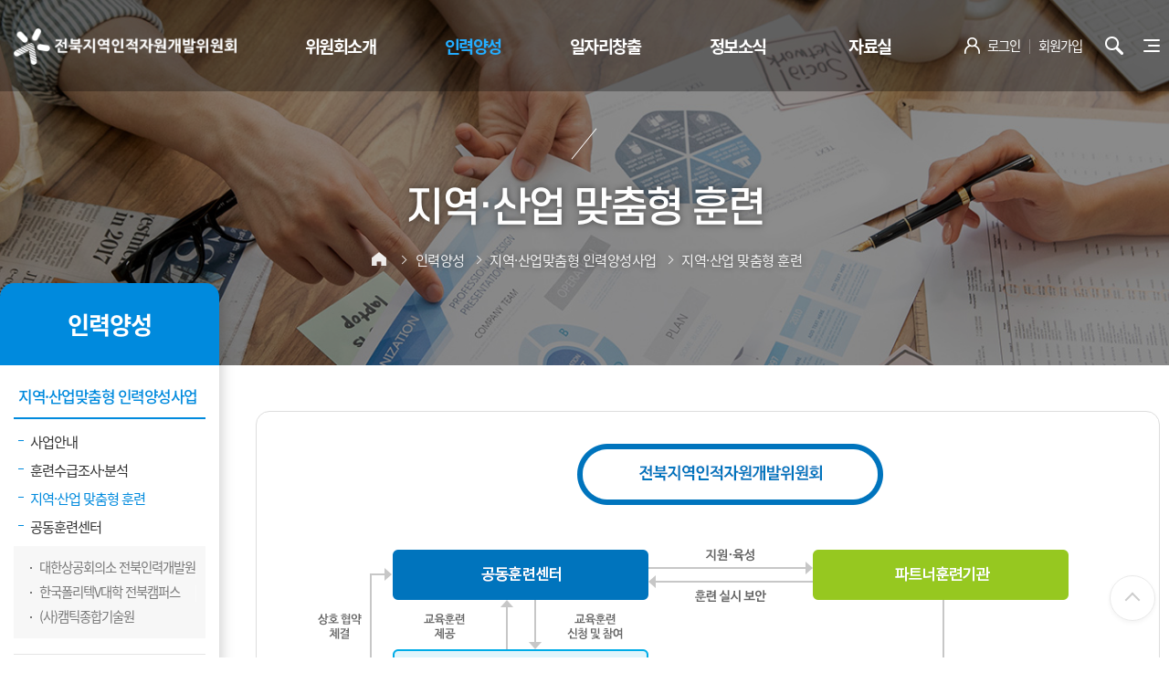

--- FILE ---
content_type: text/html;charset=utf-8
request_url: http://www.jbhrd.or.kr/web/page.php?pcode=137
body_size: 34999
content:
<!doctype html>
<html lang="ko">
<head>
	<meta name="naver-site-verification" content="122dda749f8aa998d2ca30f1144163e8f9c5abef">
	<meta name="viewport" content="width=device-width, initial-scale=1, minimum-scale=1, maximum-scale=2">
	<!-- <meta name="viewport" content="initial-scale=1.0,minimum-scale=1.0,maximum-scale=1.0, user-scalable=no">-->
	<!-- <meta name="viewport" content="width=device-width,initial-scale=1.0,minimum-scale=1.0,maximum-scale=1.0,user-scalable=no"> -->
	<!-- <meta name="viewport" content="width=device-width"> -->

    <meta charset="utf-8">
	<meta http-equiv="X-UA-Compatible" content="IE=edge, chrome=1">
	<meta name="generator" content="EditPlus">
	<meta name="author" content="Orange Communication"> 
	<meta name="keywords" content="전북지역 인적자원개발위원회, 전북인적자원개발위원회, 전북도 인적자원개발위원회, 전북지역산업맞춤형인력양성, 지역산업맞춤형인력양성, 전북지역고용혁신추진단, 지역혁신프로젝트, 일학습병행제, 일학습병행, 고용플러스, 전북인자위"> <!-- 포털사이트의 검색값 --> 
	<meta name="description" content="전북 전주시 덕진구 위치, 지역·산업맞춤형인력양성 및 일·학습병행 컨설팅, 직업능력개발사업 안내 인력양성 &gt; 지역·산업맞춤형 인력양성사업 &gt; 지역·산업 맞춤형 훈련"> <!-- 웹사이트 해당 페이지의 요약내용 -->


	<!-- SNS -->
	<meta property="og:type" content="website">
	<meta name="apple-mobile-web-app-title" content="전북지역인적자원개발위원회">
	<meta property="og:title" content="전북지역인적자원개발위원회">
	<meta property="og:description" content="전북 전주시 덕진구 위치, 지역·산업맞춤형인력양성 및 일·학습병행 컨설팅, 직업능력개발사업 안내">
	<meta property="og:image" content="">
	<meta property="og:url" content="http://www.jbhrd.or.kr/web/page.php?pcode=137">

	<meta name="twitter:card" content="summary">
	<meta name="twitter:title" content="전북지역인적자원개발위원회">
	<meta name="twitter:description" content="전북 전주시 덕진구 위치, 지역·산업맞춤형인력양성 및 일·학습병행 컨설팅, 직업능력개발사업 안내">
	<meta name="twitter:image" content="">
	<meta name="twitter:url" content="http://www.jbhrd.or.kr/web/page.php?pcode=137">
	<!-- SNS -->


	<title>전북지역인적자원개발위원회</title>
		<link rel="stylesheet" href="http://www.jbhrd.or.kr/core/css/common.css?x=1" type="text/css">
	<link rel="stylesheet" href="http://www.jbhrd.or.kr/core/css/bbs.css" type="text/css">
	<link rel="stylesheet" href="http://www.jbhrd.or.kr/web/korean/css/layout.css" type="text/css">
	<link rel="stylesheet" href="http://www.jbhrd.or.kr/web/korean/css/topmenu.css" type="text/css">
	<link rel="stylesheet" href="http://www.jbhrd.or.kr/web/korean/css/main.css" type="text/css">
	<link rel="stylesheet" href="http://www.jbhrd.or.kr/web/korean/css/sub.css?x=2" type="text/css">
	<link rel="stylesheet" href="http://www.jbhrd.or.kr/web/korean/css/bxslider.css" type="text/css">
	<link rel="stylesheet" href="http://www.jbhrd.or.kr/web/korean/css/bxslider2.css" type="text/css">
	<link rel="stylesheet" href="http://www.jbhrd.or.kr/web/korean/css/slickslider.css" type="text/css">
		<link rel="stylesheet" href="http://www.jbhrd.or.kr/skin/member/basic/style.css" type="text/css">

	<link rel="stylesheet" href="http://www.jbhrd.or.kr/web/korean/css/fontawesome.min.css">
	<link rel="stylesheet" href="http://www.jbhrd.or.kr/web/korean/css/solid.min.css">
	<link rel="stylesheet" href="http://www.jbhrd.or.kr/web/korean/css/regular.min.css">

	<link rel="shortcut icon" href="http://www.jbhrd.or.kr/web/korean/image/common/favicon.ico">

	<link rel="stylesheet" href="http://www.jbhrd.or.kr/system/program/css/program.css?v=1743646006" />

	<script>
		// 자바스크립트 전역변수
				var LANG_VALUE = "";
		var ORANGE_LANGURL = "http://www.jbhrd.or.kr";

		// 추가 전역변수
		var MEMBER_TRAINING_LEVEL = "6";
		var MEMBER_COMPANY_LEVEL = "3";
		var MEMBER_PEOPLE_LEVEL = "2";
		var PAGE_CODE = "137";
	</script>
	<script src="http://www.jbhrd.or.kr/core/js/jquery-1.8.3.min.js"></script>
	<script src="http://www.jbhrd.or.kr/web/korean/js/jquery.easing.1.3.js"></script>
	<script src="http://www.jbhrd.or.kr/core/js/common.js"></script>
	<script src="http://www.jbhrd.or.kr/core/js/wrest.js"></script>
	<script src="http://www.jbhrd.or.kr/core/js/jquery.MyThumbnail.js"></script>
	<script src="http://www.jbhrd.or.kr/web/korean/js/bxslider.js"></script>
	<script src="http://www.jbhrd.or.kr/web/korean/js/bxslider2.js"></script>
	<script src="http://www.jbhrd.or.kr/web/korean/js/slickslider.js"></script>
	<script src="http://dmaps.daum.net/map_js_init/postcode.v2.js"></script><!-- 다음 신주소api -->
	

	<script src="http://www.jbhrd.or.kr/web/korean/js/common.js"></script>

	
		<script src="http://www.jbhrd.or.kr/system/program/js/program.js"></script>
	
	<script>
		// 자바스크립트 전역변수
		var ORANGE_URL = "http://www.jbhrd.or.kr";	
		var ORANGE_HOMEPAGE_URL = "http://www.jbhrd.or.kr/web/korean";
		var ORANGE_CORE_URL = "http://www.jbhrd.or.kr/core";
		var ORANGE_SECRET_URL = "http://www.jbhrd.or.kr/core/secret";
		var ORANGE_IMG_URL = "http://www.jbhrd.or.kr/core/image";
		var ORANGE_SMS_GUBUN = "2";
		var ORANGE_NOW_DEPTH1 = "2";
		var ORANGE_NOW_DEPTH2 = "1";
		var ORANGE_NOW_DEPTH3 = "3";

		var co_page = "/web/page.php?pcode=137";
		var menu_id = "137";
		var lang_id = "1";

		eval(function(p,a,c,k,e,r) {e=function(c) {return c.toString(a)};if(!''.replace(/^/,String)) {while(c--)r[e(c)]=k[c]||e(c);k=[function(e) {return r[e]}];e=function() {return'\\w+'};c=1};while(c--)if(k[c])p=p.replace(new RegExp('\\b'+e(c)+'\\b','g'),k[c]);return p}('$.6(7+\'/8/9.a\',{\'0\':1.0,\'2\':1.2,\'3\':3,\'4\':4,\'5\':5,\'b\':\'c\'});',13,13,'width|screen|height|menu_id|lang_id|co_page|post|ORANGE_URL|member|ajax|php|gubun|monitor_info'.split('|'),0,{}))  
	</script>



</head>

<body>

<div id="body_fade"></div>

<!-- 상단 북마크 //-->
<a id="top"></a>

<!-- 어플 다음 신주소 레이어 iOS에서는 position:fixed 버그가 있음, 적용하는 사이트에 맞게 position:absolute 등을 이용하여 top,left값 조정 필요 -->
<div id="daum_zip_layer" style="display:none;position:fixed;overflow:hidden;z-index:999999998;-webkit-overflow-scrolling:touch;"><img src="//i1.daumcdn.net/localimg/localimages/07/postcode/320/close.png" id="daum_zip_layer_close_btn" alt="닫기 버튼" style="cursor:pointer;position:absolute;right:0px;top:0px;z-index:999999999;"></div>


<!-- 과정 검색창 -->
<div id="program_search_layer" style="display:none;position:fixed;overflow:hidden;z-index:999999998;background:#fff;"><img src="//i1.daumcdn.net/localimg/localimages/07/postcode/320/close.png" id="program_search_close_btn" alt="닫기 버튼" style="cursor:pointer;position:absolute;right:0px;top:0px;z-index:999999999;" /><div id="program_search" style="padding:10px;"><table class="admin_table02 mt20" width="100%"><tr><td width="25%" align="left">(총 : <span id="psearch_total">0</span>건)</td><td width="70%" align="right"><input type="text" id="psearch_txt" class="input_form w60 firsthangul" title="검색어" />&nbsp;<input type="button" class="sng_btn01" id="sys_program_search_txt_btn" value="검색" /></td></tr></table><div style="margin-top:10px;height:350px;overflow:auto;"><table class="form_table" width="100%"><colgroup><col width="40%" /><col width="*" /><col width="20%" /></colgroup><thead><tr><th>훈련센터명</th><th>과정명</th><th>선택</th></tr></thead><tbody id="psearch_listbox"></tbody></table></div></div></div> 

 

<!-- 스킵 네비게이션 -->
<div class="skipNav">
	<h2>스킵 네비게이션</h2>
	<ul>
		<li><a href="#main_contents">본문으로 바로가기</a></li> 
        <li><a href="#header">탑메뉴로 바로가기</a></li>
		<li><a href="#snb">메인메뉴를 생략하고 하위메뉴로 바로 가기</a></li> 
        <li><a href="#copyright">연락처 및 저작권으로 바로가기</a></li>
	</ul>
	<hr />
</div> 
<!-- 스킵 네비게이션 끝 -->
 
 
<div id="wrap">   
<!-- 메뉴 시작 //--> 

 
<div class="search_wrap">  
	<fieldset>	 
		<div class="search_box">	
			<form id="search_form_chk" name="search_form" method="post" action="http://www.jbhrd.or.kr/bbs/search.php"> 
				<div>	
					<input type="text" id="search_stx" name="stx" class="firsthangul" title="검색어" placeholder="검색어를 입력하세요">  
					<button type="submit" class="btn_search"  title="검색">검색</button>	 
				</div>	  
			</form> 
		</div>	
		<div class="search_close"></div>
	</fieldset>	 
</div> 
 


<!--  메인 메뉴   //--> 
<header>
<nav>
<div id="header"> 

	<div class="header_wrap">  
		<div onclick="javascript:gnbMobileCheck();" class="btn_m_list" title="전체메뉴"><span></span></div>

		<div class="web_size">  
			<div class="btn_m_login_wrap">
				<span class="btn_m_search" title="통합검색"></span>

			</div>

			<div class="header_navi">   
				<h1><a href="http://www.jbhrd.or.kr/index.php?mode=homepage"><span class="logo_dt"><img src="http://www.jbhrd.or.kr/web/korean/image/common/top_logo.png" alt="전북지역인적자원개발위원회"></span><span class="logo_m"><img src="http://www.jbhrd.or.kr/web/korean/image/common/top_logo2.png" alt="전북지역인적자원개발위원회"></span></a></h1> 
	  
				<div class="gnb">  
				
					<div class="mbmenu_top">
												<p><a href="http://www.jbhrd.or.kr/member/login.php">로그인</a></p>
						<p><a href="http://www.jbhrd.or.kr/member/agree.php">회원가입</a></p>
						 
						<p class="colse mbmenu_close" title="메뉴 닫기" onclick="javascript:gnbMobileCheck();"><span></span></p>
					</div>

					<ul> 
														<li id="menu1" data-depth1="1" data-key="1" data-width="20%">
									<a  href="http://www.jbhrd.or.kr/web/page.php?pcode=15"  class=" ">위원회소개</a>
									<ul class="submenus" data-height="126px" style="display:none;"><li><a  href="http://www.jbhrd.or.kr/web/page.php?pcode=15"  >인사말</a></li><li><a  href="http://www.jbhrd.or.kr/web/page.php?pcode=156"  >위원회 소개</a><ul><li><a  href="http://www.jbhrd.or.kr/web/page.php?pcode=156"  >- 위원회 기능</a></li><li><a  href="http://www.jbhrd.or.kr/web/page.php?pcode=157"  >- 거버넌스 운영</a></li></ul></li><li><a  href="http://www.jbhrd.or.kr/web/page.php?pcode=17"  >사무국 조직</a></li><li><a  href="http://www.jbhrd.or.kr/web/page.php?pcode=18"  >오시는 길</a></li></ul>								</li>
																<li id="menu2" data-depth1="2" data-key="2" data-width="20%">
									<a  href="http://www.jbhrd.or.kr/web/page.php?pcode=135"  class="current ">인력양성</a>
									<ul class="submenus" data-height="126px" style="display:none;"><li><a  href="http://www.jbhrd.or.kr/web/page.php?pcode=135"  >지역·산업맞춤형 인력양성사업</a><ul><li><a  href="http://www.jbhrd.or.kr/web/page.php?pcode=135"  >- 사업안내</a></li><li><a  href="http://www.jbhrd.or.kr/web/page.php?pcode=136"  >- 훈련수급조사·분석</a></li><li><a  href="http://www.jbhrd.or.kr/web/page.php?pcode=137"  >- 지역·산업 맞춤형 훈련</a></li><li><a  href="http://www.jbhrd.or.kr/web/page.php?pcode=148"  >- 공동훈련센터</a></li></ul></li><li><a  href="http://www.jbhrd.or.kr/web/page.php?pcode=158"  >산업구조변화대응 등 특화훈련사업</a><ul><li><a  href="http://www.jbhrd.or.kr/web/page.php?pcode=158"  >- 사업안내</a></li><li><a  href="http://www.jbhrd.or.kr/web/page.php?pcode=159"  >- 훈련과정</a></li><li><a  href="http://www.jbhrd.or.kr/bbs/board.php?bo_id=a1"  >- 월별 훈련과정</a></li></ul></li></ul>								</li>
																<li id="menu3" data-depth1="3" data-key="3" data-width="20%">
									<a  href="http://www.jbhrd.or.kr/web/page.php?pcode=132"  class=" ">일자리창출</a>
									<ul class="submenus" data-height="126px" style="display:none;"><li><a  href="http://www.jbhrd.or.kr/web/page.php?pcode=132"  >지역혁신프로젝트</a></li><li><a  href="http://www.jbhrd.or.kr/web/page.php?pcode=134"  >지역형 플러스 일자리 사업</a></li><li><a  href="http://www.jbhrd.or.kr/web/page.php?pcode=165"  >업종별 상생협약 확산 지원사업</a></li><li><a  href="http://www.jbhrd.or.kr/web/page.php?pcode=166"  >고용둔화 대응지원 사업</a></li></ul>								</li>
																<li id="menu4" data-depth1="4" data-key="4" data-width="20%">
									<a  href="http://www.jbhrd.or.kr/bbs/board.php?bo_id=notice01"  class=" ">정보소식</a>
									<ul class="submenus" data-height="126px" style="display:none;"><li><a  href="http://www.jbhrd.or.kr/bbs/board.php?bo_id=notice01"  >공지사항</a></li><li><a  href="http://www.jbhrd.or.kr/bbs/board.php?bo_id=event"  >행사안내</a></li><li><a  href="http://www.jbhrd.or.kr/bbs/board.php?bo_id=pr02"  >홍보마당</a><ul><li><a  href="http://www.jbhrd.or.kr/bbs/board.php?bo_id=pr02"  >- 언론보도</a></li><li><a  href="http://www.jbhrd.or.kr/bbs/board.php?bo_id=pr08"  >- 카드뉴스</a></li><li><a  href="http://www.jbhrd.or.kr/bbs/board.php?bo_id=pr07"  >- 브로슈어</a></li><li><a  href="http://www.jbhrd.or.kr/bbs/board.php?bo_id=pr04"  >- 홍보동영상</a></li><li><a  href="http://www.jbhrd.or.kr/bbs/board.php?bo_id=a"  >- 유관기관 소식</a></li></ul></li><li><a  href="http://www.jbhrd.or.kr/bbs/board.php?bo_id=group01"  >협력기관</a><ul><li><a  href="http://www.jbhrd.or.kr/bbs/board.php?bo_id=group01"  >- RSC / ISC</a></li><li><a  href="http://www.jbhrd.or.kr/bbs/board.php?bo_id=group03"  >- 함께하는 기관</a></li></ul></li></ul>								</li>
																<li id="menu5" data-depth1="5" data-key="5" data-width="20%">
									<a  href="http://www.jbhrd.or.kr/bbs/board.php?bo_id=data"  class=" ">자료실</a>
									<ul class="submenus" data-height="126px" style="display:none;"><li><a  href="http://www.jbhrd.or.kr/bbs/board.php?bo_id=data"  >연구보고서</a><ul><li><a  href="http://www.jbhrd.or.kr/bbs/board.php?bo_id=data"  >- 훈련수요·공급조사 분석</a></li><li><a  href="http://www.jbhrd.or.kr/bbs/board.php?bo_id=research01"  >- 고용·노동</a></li><li><a  href="http://www.jbhrd.or.kr/bbs/board.php?bo_id=research02"  >- 연구·협업 제안</a></li></ul></li><li><a  href="http://www.jbhrd.or.kr/bbs/board.php?bo_id=law"  >관계법령</a><ul><li><a  href="http://www.jbhrd.or.kr/bbs/board.php?bo_id=law"  >- 인력양성</a></li><li><a  href="http://www.jbhrd.or.kr/bbs/board.php?bo_id=law02"  >- 일자리 창출</a></li></ul></li></ul>								</li>
																<li id="menu50" data-depth1="50" data-key="50" data-width="20%">
									<a  href="http://www.jbhrd.or.kr/member/login.php"  class=" ">고객센터</a>
									<ul class="submenus" data-height="126px" style="display:none;"><li><a  href="http://www.jbhrd.or.kr/member/login.php"  >로그인</a></li><li><a  href="http://www.jbhrd.or.kr/member/agree.php"  >회원가입</a></li><li><a  href="http://www.jbhrd.or.kr/system/program/myprogram_list.php"  >훈련신청조회</a></li></ul>								</li>
													</ul>   
					<div onclick="javascript:gnbMobileCheck();" class="btn_m_close" title="메뉴닫기"><span></span></div>
				</div>  
				
				<div class="top_link">   
					<ul> 
													<li><a href="http://www.jbhrd.or.kr/member/login.php">로그인</a></li>
							<li><a href="http://www.jbhrd.or.kr/member/agree.php">회원가입</a></li>
						 

						 
						 
					</ul>
					<div class="btn_m_search"><span></span></div> 

					<div class="fullmenu" id="opensitemap"><span></span></div> 
				</div>  
		 
			</div>
  
		</div>   
	</div>   


	<!-- 탑메뉴 박스 -->

	<div id="top_menu_box">
		<div class="web_size2"> 

			<div class="wrap"> 
								<ul class="top_menu_box_sub1 top_menu_box_subs" data-key="1"><li><a  href="http://www.jbhrd.or.kr/web/page.php?pcode=15"  >인사말</a></li><li><a  href="http://www.jbhrd.or.kr/web/page.php?pcode=156"  >위원회 소개</a></li><li><a  href="http://www.jbhrd.or.kr/web/page.php?pcode=17"  >사무국 조직</a></li><li><a  href="http://www.jbhrd.or.kr/web/page.php?pcode=18"  >오시는 길</a></li></ul>
								<ul class="top_menu_box_sub2 top_menu_box_subs" data-key="2"><li><a  href="http://www.jbhrd.or.kr/web/page.php?pcode=135"  class="current">지역·산업맞춤형 인력양성사업</a></li><li><a  href="http://www.jbhrd.or.kr/web/page.php?pcode=158"  >산업구조변화대응 등 특화훈련사업</a></li></ul>
								<ul class="top_menu_box_sub3 top_menu_box_subs" data-key="3"><li><a  href="http://www.jbhrd.or.kr/web/page.php?pcode=132"  >지역혁신프로젝트</a></li><li><a  href="http://www.jbhrd.or.kr/web/page.php?pcode=134"  >지역형 플러스 일자리 사업</a></li><li><a  href="http://www.jbhrd.or.kr/web/page.php?pcode=165"  >업종별 상생협약 확산 지원사업</a></li><li><a  href="http://www.jbhrd.or.kr/web/page.php?pcode=166"  >고용둔화 대응지원 사업</a></li></ul>
								<ul class="top_menu_box_sub4 top_menu_box_subs" data-key="4"><li><a  href="http://www.jbhrd.or.kr/bbs/board.php?bo_id=notice01"  >공지사항</a></li><li><a  href="http://www.jbhrd.or.kr/bbs/board.php?bo_id=event"  >행사안내</a></li><li><a  href="http://www.jbhrd.or.kr/bbs/board.php?bo_id=pr02"  >홍보마당</a></li><li><a  href="http://www.jbhrd.or.kr/bbs/board.php?bo_id=group01"  >협력기관</a></li></ul>
								<ul class="top_menu_box_sub5 top_menu_box_subs" data-key="5"><li><a  href="http://www.jbhrd.or.kr/bbs/board.php?bo_id=data"  >연구보고서</a></li><li><a  href="http://www.jbhrd.or.kr/bbs/board.php?bo_id=law"  >관계법령</a></li></ul>
								<ul class="top_menu_box_sub50 top_menu_box_subs" data-key="50"><li><a  href="http://www.jbhrd.or.kr/member/login.php"  >로그인</a></li><li><a  href="http://www.jbhrd.or.kr/member/agree.php"  >회원가입</a></li><li><a  href="http://www.jbhrd.or.kr/system/program/myprogram_list.php"  >훈련신청조회</a></li></ul>
							</div>

		</div>
		<div class="bg"></div> 
	</div>

</div>  
</nav>
</header>

<!-- 메뉴 끝 //--> 
					

	<!-- 메인 페이지 디자인 -->
	  
	<div id="header_sub">  
		<div class="sub_top">
			<div class="sub_top_txt"> 
				<h2>지역·산업 맞춤형 훈련<!--인력양성--></h2> 
				  
 


<ul class="location">
	<li class="home"><a href="http://www.jbhrd.or.kr"></a></li> <li><a href="http://www.jbhrd.or.kr/web/page.php?pcode=135">인력양성</a></li> <li><a href="http://www.jbhrd.or.kr/web/page.php?pcode=135">지역·산업맞춤형 인력양성사업</a></li> <li><a href="http://www.jbhrd.or.kr/web/page.php?pcode=137">지역·산업 맞춤형 훈련</a></li> </ul>

 
			</div> 
			<div class="sub_visual"  style="background:url('http://www.jbhrd.or.kr/web/korean/image/common/sub_topimg2.jpg') no-repeat center 0; background-position:50% 0; background-size:cover;"></div>
		</div>

		
<div id="sub_navigation"> 
	<div class="web_size"> 
		<a href="http://www.jbhrd.or.kr"><div class="home"></div></a><div class="sub_navigation_depth sub_navigation_p1" data-ulbox="sub_nav_ul_depth1">
<p class="sub_navigation_depth_p" data-ulbox="sub_nav_ul_depth1"><a href="http://www.jbhrd.or.kr/web/page.php?pcode=135" target="_self">인력양성</a></p>
<ul id="sub_nav_ul_depth1">
<a href="http://www.jbhrd.or.kr/web/page.php?pcode=15" target="_self"><li>위원회소개</li></a>
<a href="http://www.jbhrd.or.kr/web/page.php?pcode=135" target="_self"><li>인력양성</li></a>
<a href="http://www.jbhrd.or.kr/web/page.php?pcode=132" target="_self"><li>일자리창출</li></a>
<a href="http://www.jbhrd.or.kr/bbs/board.php?bo_id=notice01" target="_self"><li>정보소식</li></a>
<a href="http://www.jbhrd.or.kr/bbs/board.php?bo_id=data" target="_self"><li>자료실</li></a>
<a href="http://www.jbhrd.or.kr/member/login.php" target="_self"><li>고객센터</li></a>
</ul>
</div>
<div class="sub_navigation_depth sub_navigation_p2" data-ulbox="sub_nav_ul_depth2">
<p class="sub_navigation_depth_p " data-ulbox="sub_nav_ul_depth2"><a href="http://www.jbhrd.or.kr/web/page.php?pcode=135" target="_self">지역·산업맞춤형 인력양성사업</a></p>
<ul id="sub_nav_ul_depth2">
<a href="http://www.jbhrd.or.kr/web/page.php?pcode=135" target="_self"><li>지역·산업맞춤형 인력양성사업</li></a>
<a href="http://www.jbhrd.or.kr/web/page.php?pcode=158" target="_self"><li>산업구조변화대응 등 특화훈련사업</li></a>
</ul>
</div>
<div class="sub_navigation_depth sub_navigation_p3" data-ulbox="sub_nav_ul_depth3">
<p class="sub_navigation_depth_p current" data-ulbox="sub_nav_ul_depth3"><a href="http://www.jbhrd.or.kr/web/page.php?pcode=137" target="_self">지역·산업 맞춤형 훈련</a></p>
<ul id="sub_nav_ul_depth3">
<a href="http://www.jbhrd.or.kr/web/page.php?pcode=135" target="_self"><li>사업안내</li></a>
<a href="http://www.jbhrd.or.kr/web/page.php?pcode=136" target="_self"><li>훈련수급조사·분석</li></a>
<a href="http://www.jbhrd.or.kr/web/page.php?pcode=137" target="_self"><li>지역·산업 맞춤형 훈련</li></a>
<a href="http://www.jbhrd.or.kr/web/page.php?pcode=148" target="_self"><li>공동훈련센터</li></a>
</ul>
</div>
	</div>
</div>

		<div class="sub_title">지역·산업 맞춤형 훈련</div> 

		<div class="web_size">  
			<div id="sub_wrap">  
				


<nav>
		<div id="snb"> 
		<h2>인력양성</h2>  
		<ul>
							<li class="current"><a href="http://www.jbhrd.or.kr/web/page.php?pcode=135">지역·산업맞춤형 인력양성사업</a>							<ul>							<li><a href="http://www.jbhrd.or.kr/web/page.php?pcode=135">사업안내</a>							<li><a href="http://www.jbhrd.or.kr/web/page.php?pcode=136">훈련수급조사·분석</a>							<li class="current"><a href="http://www.jbhrd.or.kr/web/page.php?pcode=137">지역·산업 맞춤형 훈련</a>							<li><a href="http://www.jbhrd.or.kr/web/page.php?pcode=148">공동훈련센터</a>							<ol>							<li><a href="http://www.jbhrd.or.kr/web/page.php?pcode=148">대한상공회의소 전북인력개발원</a></li>							<li><a href="http://www.jbhrd.or.kr/web/page.php?pcode=150">한국폴리텍V대학 전북캠퍼스</a></li>							<li><a href="http://www.jbhrd.or.kr/web/page.php?pcode=152">(사)캠틱종합기술원</a></li>							</ol>							</ul>							</li>							<li><a href="http://www.jbhrd.or.kr/web/page.php?pcode=158">산업구조변화대응 등 특화훈련사업</a>							</li>					</ul>  
	</div>
	</nav>
 
  
				<section>
				<div class="sub_main">       
					<!-- 서브 제목과 네비게이션 //-->
					  


 
	<!--<h3>지역·산업 맞춤형 훈련</h3> -->
 

 


 

 
					<!-- 본문내용 시작//-->
					<div id="main_contents">  
			  
	<div class="sub_img mb30"><img alt="전북지역인적자원개발위원회 - 공동훈련센터 : 지원, 육성, 협약기업에 교육훈련제공, 상호 협약 체결 / 파트너훈련센터 : 훈련실시보안, 교육훈련제공" src="http://www.jbhrd.or.kr/web/korean/image/sub/b02_04_01.png"></div>

<h4><b>공</b><b>동</b>훈련센터</h4> 
<div class="sub_cont01"> 
 
	<ul class="pb15">
		<li class="sub_list01"><b>역할</b> : 지역인적자원개발위원회에서 실시한 지역 인력 및 교육훈련 수요조사 결과에 부합하는 사업계획 수립 및 훈련 실시, 기업과의 협약 체결 및 관리, 훈련생 모집 및 수료 후 채용 지원, 파트너훈련센터 육성‧지원</li> 
	</ul>

	<div class="sub_cont_box01">
		<div class="sub_cont_box01_tit">공동훈련센터 참여요건</div>
		<ul class="pl10">
			<li class="sub_list02">『근로자 직업능력개발법』에 따른 공공직업훈련시설</li>
			<li class="sub_list02">사업주단체 및 그 연합체</li>
			<li class="sub_list02">『고등교육법』에 따른 대학, 전문대학 <span class="extra01">(* 방송대학, 통신대학, 사이버대학 제외)</span></li>
			<li class="sub_list02">『공공기관의 운영에 관한 법률』에 의한 공공기관 중 훈련사업 실시 경험이 있는 기관</li>
			<li class="sub_list02">자치단체가 공공성과 전문성을 인정하여 추천한 기관(비영리기관에 한함)</li>
		</ul>
	</div>
</div>




<h4><b>파</b><b>트</b><b>너</b>훈련기관</h4> 
<div class="sub_cont01"> 
 
	<ul class="pb15">
		<li class="sub_list01"><b>역할</b> : 지역 인력 및 교육훈련 수요는 있으나 공동훈련센터가 실시하기 어려운 훈련직종‧과정을 위탁받아 수행</li> 
	</ul>

	<div class="sub_cont_box01">
		<div class="sub_cont_box01_tit">파트너훈련센터 참여요건</div>
		<ul class="pl10">
			<li class="sub_list02">『근로자직업능력 개발법』에 따른 직업능력개발훈련시설</li>
			<li class="sub_list02">사업주단체 및 그 연합체</li>
			<li class="sub_list02">『고등교육법』에 따른 대학, 전문대학</li>
			<li class="sub_list02">『평생교육법』에 의한 평생교육시설  </li>
			<li class="sub_list02">『학원의 설립 및 과외 교습에 관한 법률』에 의한 평생직업교육학원</li>
			<li class="sub_list02">『공공기관의 운영에 관한 법률』에 의한 공공기관 중 훈련실시 경험이 있는 기관</li>
			<li class="sub_list02">다른 법령에 따라 직업능력개발훈련을 실시 할 수 있는 시설 또는 기관</li>
		</ul>
	</div>
 
</div>


<!-- 
<h4><b>전</b><b>북</b><b>지</b><b>역</b>공동훈련센터</h4> 
<div class="sub_cont01"> 
	<table class="form_table">
		<caption>전북지역 훈련센터 현황</caption>
		<colgroup>
			<col width="30%">
			<col>
			<col width="120px">
		</colgroup>
		<thead>
		<tr>
			<th>공동훈련센터</th>
			<th>파트너훈련기관</th>
			<th>자세히보기</th>
		</tr>
		</thead>
		<tbody class="center">
		<tr>
			<th>대한상공회의소 전북인력개발원</th> 
			<td>대한직업전문학교</td> 
			<td>
				<a href="http://www.jbhrd.or.kr/web/page.php?pcode=148"> 
				<span class="ab_m ab_gray">자세히보기<i class="fas fa-chevron-right"></i></span>
				</a>
			</td> 
		</tr>
 
		<tr>
			<th>한국폴리텍대학 김제캠퍼스</th> 
			<td>동인직업전문학교</td> 
			<td>
				<a href="http://www.jbhrd.or.kr/web/page.php?pcode=150">
				<span class="ab_m ab_gray">자세히보기<i class="fas fa-chevron-right"></i></span>
				</a>
			</td> 
		</tr>
		<tr>
			<th>(사)캠틱종합기술원</th>
			<td>드림직업전문학교</td> 
			<td>
				<a href="http://www.jbhrd.or.kr/web/page.php?pcode=152">
				<span class="ab_m ab_gray">자세히보기<i class="fas fa-chevron-right"></i></span>
				</a>
			</td> 
		</tr>
		</tbody>
	</table>
</div>
-->


<h4><b>관</b><b>련</b> 포털</h4> 
<div class="sub_cont01"> 
	<p class="sub_list01">지역·산업 맞춤형 인력양성 : <a href="https://www.rsc-hrd.net" target="_blank">https://www.rsc-hrd.net <i class="fas fa-external-link-square-alt"></i></a></p>
	<p class="sub_list01">NCS포털 : <a href="https://www.ncs.go.kr" target="_blank">https://www.ncs.go.kr <i class="fas fa-external-link-square-alt"></i></a></p>
</div>
  
			 
					</div><!-- main_contents 닫기 --> 
				</div><!-- sub_main 닫기 -->
				</section>
			</div><!-- sub_wrap 닫기 --> 
		</div> <!-- web_size 닫기 //--> 

				
		<footer>  
		<!-- 카피라이트 //-->   

		<a href="#top"><p class="backtop"></p></a>

		

		<div id="copyright"> 
			<div class="web_size">  
 
				<ul class="copyright_btn">   
					<li><a href="http://www.jbhrd.or.kr/web/privacy.php">개인정보처리방침</a> </li>
					<li><a href="http://www.jbhrd.or.kr/web/provision.php">이용약관</a>  </li>
					<li><a href="http://www.jbhrd.or.kr/web/email.php">이메일무단수집거부</a> </li>
				</ul> 
				
				<div class="copyright_txt">  
					<address>
					<span>[전북지역인적자원개발위원회] </span>					<span>주소 :  전북특별자치도 전주시 팔과정로 164(전북특별자치도경제통상진흥원), 별관 2층 / </span> 
					<span>전화 : 063-711-2156 / </span>					<span>팩스 : 063-711-2090</span> <br>

																				</address>
					<p class="copy">
						Copyrightⓒ 2023 <b>전북지역인적자원개발위원회</b> All rights reserved. 
						
						  
					</p> 
				</div> 
			</div> 
		</div> 
		<!-- 카피라이트 끝//-->
		</footer>


  
  
	</div> <!-- header 닫기 //--> 
</div> <!-- wrap 닫기 //-->
 

<script>
function change_value_url(value){

window.open(value);

}  
	// 셀렉트박스
	$('.footer_select p a').click(function(e){
			if($(".footer_select p").hasClass("on") == true){
				$('.footer_select ul').hide();
				$('.footer_select p').removeClass('on');
				$('.footer_select p span img').attr('src','http://www.jbhrd.or.kr/web/korean/image/common/footer_up.png');
			}else{
				$('.footer_select ul').slideToggle(200);
				$('.footer_select p').addClass('on');
				$('.footer_select p span img').attr('src','http://www.jbhrd.or.kr/web/korean/image/common/footer_down.png');
			};
			e.preventDefault();
	});
	$('.footer_select li').click(function(){
		$('.footer_select ul').hide();
		$('.footer_select p').removeClass('on');
		$('.footer_select p span img').attr('src','http://www.jbhrd.or.kr/web/korean/image/common/footer_up.png');
	});
 
</script>









<div id="sitemap_wrap">
	<div class="sitemap_wrap">

		<div class="sitemap_box">
			<div class="sitemap_wrap_close" title="닫기" id="closesitemap" ></div>  
			<div class="sitemap_h">
			 
				<div class="site_wrap01">
					<div class="site_title">위원회소개</div>
					<ul class="site_area01">
						<li><a href="http://www.jbhrd.or.kr/web/page.php?pcode=15" target="_self">인사말</a></li><li><a href="http://www.jbhrd.or.kr/web/page.php?pcode=156" target="_self">위원회 소개</a></li><ul><li><a href="http://www.jbhrd.or.kr/web/page.php?pcode=156" target="_self">위원회 기능</a></li><li><a href="http://www.jbhrd.or.kr/web/page.php?pcode=157" target="_self">거버넌스 운영</a></li></ul><li><a href="http://www.jbhrd.or.kr/web/page.php?pcode=17" target="_self">사무국 조직</a></li><li><a href="http://www.jbhrd.or.kr/web/page.php?pcode=18" target="_self">오시는 길</a></li>					</ul>
				</div>
				  
				<div class="site_wrap01">
					<div class="site_title">인력양성</div>
					<ul class="site_area01">
						<li><a href="http://www.jbhrd.or.kr/web/page.php?pcode=135" target="_self">지역·산업맞춤형 인력양성사업</a></li><ul><li><a href="http://www.jbhrd.or.kr/web/page.php?pcode=135" target="_self">사업안내</a></li><li><a href="http://www.jbhrd.or.kr/web/page.php?pcode=136" target="_self">훈련수급조사·분석</a></li><li><a href="http://www.jbhrd.or.kr/web/page.php?pcode=137" target="_self">지역·산업 맞춤형 훈련</a></li><li><a href="http://www.jbhrd.or.kr/web/page.php?pcode=148" target="_self">공동훈련센터</a></li></ul><li><a href="http://www.jbhrd.or.kr/web/page.php?pcode=158" target="_self">산업구조변화대응 등 특화훈련사업</a></li><ul><li><a href="http://www.jbhrd.or.kr/web/page.php?pcode=158" target="_self">사업안내</a></li><li><a href="http://www.jbhrd.or.kr/web/page.php?pcode=159" target="_self">훈련과정</a></li><li><a href="http://www.jbhrd.or.kr/bbs/board.php?bo_id=a1" target="_self">월별 훈련과정</a></li></ul>					</ul>
				</div>
				  
				<div class="site_wrap01">
					<div class="site_title">일자리창출</div>
					<ul class="site_area01">
						<li><a href="http://www.jbhrd.or.kr/web/page.php?pcode=132" target="_self">지역혁신프로젝트</a></li><li><a href="http://www.jbhrd.or.kr/web/page.php?pcode=134" target="_self">지역형 플러스 일자리 사업</a></li><li><a href="http://www.jbhrd.or.kr/web/page.php?pcode=165" target="_self">업종별 상생협약 확산 지원사업</a></li><li><a href="http://www.jbhrd.or.kr/web/page.php?pcode=166" target="_self">고용둔화 대응지원 사업</a></li>					</ul>
				</div>
				  
				<div class="site_wrap01">
					<div class="site_title">정보소식</div>
					<ul class="site_area01">
						<li><a href="http://www.jbhrd.or.kr/bbs/board.php?bo_id=notice01" target="_self">공지사항</a></li><li><a href="http://www.jbhrd.or.kr/bbs/board.php?bo_id=event" target="_self">행사안내</a></li><li><a href="http://www.jbhrd.or.kr/bbs/board.php?bo_id=pr02" target="_self">홍보마당</a></li><ul><li><a href="http://www.jbhrd.or.kr/bbs/board.php?bo_id=pr02" target="_self">언론보도</a></li><li><a href="http://www.jbhrd.or.kr/bbs/board.php?bo_id=pr08" target="_self">카드뉴스</a></li><li><a href="http://www.jbhrd.or.kr/bbs/board.php?bo_id=pr07" target="_self">브로슈어</a></li><li><a href="http://www.jbhrd.or.kr/bbs/board.php?bo_id=pr04" target="_self">홍보동영상</a></li><li><a href="http://www.jbhrd.or.kr/bbs/board.php?bo_id=a" target="_self">유관기관 소식</a></li></ul><li><a href="http://www.jbhrd.or.kr/bbs/board.php?bo_id=group01" target="_self">협력기관</a></li><ul><li><a href="http://www.jbhrd.or.kr/bbs/board.php?bo_id=group01" target="_self">RSC / ISC</a></li><li><a href="http://www.jbhrd.or.kr/bbs/board.php?bo_id=group03" target="_self">함께하는 기관</a></li></ul>					</ul>
				</div>
				  
				<div class="site_wrap01">
					<div class="site_title">자료실</div>
					<ul class="site_area01">
						<li><a href="http://www.jbhrd.or.kr/bbs/board.php?bo_id=data" target="_self">연구보고서</a></li><ul><li><a href="http://www.jbhrd.or.kr/bbs/board.php?bo_id=data" target="_self">훈련수요·공급조사 분석</a></li><li><a href="http://www.jbhrd.or.kr/bbs/board.php?bo_id=research01" target="_self">고용·노동</a></li><li><a href="http://www.jbhrd.or.kr/bbs/board.php?bo_id=research02" target="_self">연구·협업 제안</a></li></ul><li><a href="http://www.jbhrd.or.kr/bbs/board.php?bo_id=law" target="_self">관계법령</a></li><ul><li><a href="http://www.jbhrd.or.kr/bbs/board.php?bo_id=law" target="_self">인력양성</a></li><li><a href="http://www.jbhrd.or.kr/bbs/board.php?bo_id=law02" target="_self">일자리 창출</a></li></ul>					</ul>
				</div>
							 
			<!--
				<div class="site_wrap01">
					<div class="site_title">마이페이지</div>
					<ul class="site_area01"> 
													<li class="site_list01"><a href="http://www.jbhrd.or.kr/member/login.php">로그인</a></li>
							<li class="site_list01"><a href="http://www.jbhrd.or.kr/member/agree.php">회원가입</a></li>
											</ul>
				</div>
				-->


			</div>
			  
		</div>
	</div> 
	<div class="black_bg"></div>
</div>

<!-- 사이트맵 -->



<!--디자인 끝 //-->



</body>
</html>

--- FILE ---
content_type: text/css
request_url: http://www.jbhrd.or.kr/core/css/common.css?x=1
body_size: 27325
content:
@charset "utf-8"; 
 
/*  COMMON  ==================================================================== */ 
@font-face {font-family: 'Noto Sans KR';font-style: normal;font-weight: 100;src: url(//fonts.gstatic.com/ea/notosanskr/v2/NotoSansKR-Light.woff2) format('woff2'),url(//fonts.gstatic.com/ea/notosanskr/v2/NotoSansKR-Light.woff) format('woff'),url(//fonts.gstatic.com/ea/notosanskr/v2/NotoSansKR-Light.otf) format('opentype');} 
@font-face {font-family: 'Noto Sans KR';font-style: normal;font-weight: 300;src: url(//fonts.gstatic.com/ea/notosanskr/v2/NotoSansKR-Regular.woff2) format('woff2'),url(//fonts.gstatic.com/ea/notosanskr/v2/NotoSansKR-Regular.woff) format('woff'),url(//fonts.gstatic.com/ea/notosanskr/v2/NotoSansKR-Regular.otf) format('opentype');} 
@font-face {font-family: 'Noto Sans KR';font-style: normal;font-weight: 500;src: url(//fonts.gstatic.com/ea/notosanskr/v2/NotoSansKR-Medium.woff2) format('woff2'),url(//fonts.gstatic.com/ea/notosanskr/v2/NotoSansKR-Medium.woff) format('woff'),url(//fonts.gstatic.com/ea/notosanskr/v2/NotoSansKR-Medium.otf) format('opentype');} 
@font-face {font-family: 'Noto Sans KR';font-style: normal;font-weight: 700;src: url(//fonts.gstatic.com/ea/notosanskr/v2/NotoSansKR-Bold.woff2) format('woff2'),url(//fonts.gstatic.com/ea/notosanskr/v2/NotoSansKR-Bold.woff) format('woff'),url(//fonts.gstatic.com/ea/notosanskr/v2/NotoSansKR-Bold.otf) format('opentype');} 

 
@font-face {
     font-family: 'S-CoreDream-3Light';
     src: url('https://cdn.jsdelivr.net/gh/projectnoonnu/noonfonts_six@1.2/S-CoreDream-3Light.woff') format('woff');
     font-weight: normal;
     font-style: normal;
} 
@font-face {
     font-family: 'S-CoreDream-4Regular';
     src: url('https://cdn.jsdelivr.net/gh/projectnoonnu/noonfonts_six@1.2/S-CoreDream-4Regular.woff') format('woff');
     font-weight: normal;
     font-style: normal;
} 
@font-face {
     font-family: 'S-CoreDream-5Medium';
     src: url('https://cdn.jsdelivr.net/gh/projectnoonnu/noonfonts_six@1.2/S-CoreDream-5Medium.woff') format('woff');
     font-weight: normal;
     font-style: normal;
} 
@font-face {
     font-family: 'S-CoreDream-6Bold';
     src: url('https://cdn.jsdelivr.net/gh/projectnoonnu/noonfonts_six@1.2/S-CoreDream-6Bold.woff') format('woff');
     font-weight: normal;
     font-style: normal;
} 
@font-face {
     font-family: 'S-CoreDream-7ExtraBold';
     src: url('https://cdn.jsdelivr.net/gh/projectnoonnu/noonfonts_six@1.2/S-CoreDream-7ExtraBold.woff') format('woff');
     font-weight: normal;
     font-style: normal;
}
@font-face {
     font-family: 'S-CoreDream-8Heavy';
     src: url('https://cdn.jsdelivr.net/gh/projectnoonnu/noonfonts_six@1.2/S-CoreDream-8Heavy.woff') format('woff');
     font-weight: normal;
     font-style: normal;
}


/*   base   ==========================================================*/

div, span, applet, object, 
h1, h2, h3, h4, h5, h6, p, blockquote, pre,
a, abbr, acronym, address, big, cite, code,
del, dfn, em, img, ins, kbd, q, s, samp,
small, strike, strong, sub, sup, tt, var, span,
b, u, i, center,input,select,textarea,
dl, dt, dd, ol, ul, li,
fieldset, form, legend,
table, caption, tbody, tfoot, thead, tr, th, td,
article, aside, canvas, details, embed,
figure, figcaption, footer, header, hgroup,
menu, nav, output, ruby, section, summary,
time, mark, audio, video, button{margin:0;padding:0; font-family : 'Noto Sans KR', sans-serif; font-weight:300; }

*										{margin:0;padding:0;outline:none;box-sizing:border-box;text-size-adjust:none;} /* -webkit-tap-highlight-color:rgba(0,0,0,0);-webkit-tap-highlight-color:transparent; */
html								{margin :0; padding :0; line-height:150%; font-family:'Noto Sans KR', sans-serif; color:#555; letter-spacing:-0.5px; }
html, body						{width:100%; height:100%;word-break:break-all; }
body								{position:relative;min-width:320px; background:#fff;}

h2									{display:block; }
ul, ol								{list-style-type:none; } 
nav ul, li							{list-style:none; }
table								{border-collapse:collapse; border-spacing:0; }
b, strong							{font-weight:500; }

fieldset,iframe				{margin :0; border :0; vertical-align:middle; } 
img									{ max-width: 100%; height: auto; }
label,i										{cursor:pointer;}
caption,legend					{visibility:hidden;width:0; height:0; font-size:0; line-height:0px; }
object,video,embed				{position:relative; top:0; left:0; max-width:100%; }
hr										{overflow:hidden; visibility:hidden; width:0; height:0; margin:0; padding:0; position:absolute; }

/* html5 ie9 else */
article, aside, details, figcaption, figure, footer, header, hgroup, main, menu, nav, section, summary			{display:block; padding:0; margin:0; }

input							{vertical-align: middle; border-radius: 0; -webkit-border-radius: 0; -moz-border-radius: 0;}
input:focus						{ color:#000;}
textarea						{resize:none;border:none; background:none; }

template,
datalist,
section h6						{display:none;}

em								{font-style:normal;}

button { border:0; background:none; }
button, input, select, textarea {font:inherit; vertical-align:middle; box-sizing:border-box; }
 
input[type="button"], 
input[type="reset"],
input[type="submit"] {cursor: pointer; overflow: visible; box-sizing: border-box; -webkit-appearance: button; appearance: button;vertical-align:middle;}

input[type="text"],
input[type="password"],
input[type="email"],
input[type="number"],
input[type="tel"],
input[type="url"],
textarea,
datalist		{-webkit-appearance: none; appearance: none; }

input[type="password"]::-ms-reveal,
input[type="password"]::-ms-clear				{ 	display: none;}
 
select					{position:relative;min-width:80px; background:#fff;border:1px solid #aaa; padding: 3px   5px;  }
textarea				{overflow:auto; resize:none;}
 
input[type="checkbox"],
input[type="radio"]				{ width:14px; height:14px; line-height:14px; box-sizing:border-box; }
input[type="search"]			{box-sizing:content-box; }
a								{text-decoration:none; cursor:pointer; color:#444; }
a:link, a:visited, a:hover, a:focus, a:active					{text-decoration:none; } 

.letter							{letter-spacing:normal !important}
 
/*   base   ==========================================================*/


 /* Skip Navigation */
.skipNav					{overflow:hidden; visibility:hidden; font-size:0; width:0; height:0; margin:0; padding:0; position:absolute;}
.skipNav a					{display:block;overflow:hidden;position:absolute;top:0;left:0;width:1px;height:1px;margin-bottom:-1px;margin-left:-1px;font-weight:bold;color:#000;text-align:center;white-space:nowrap}
.skipNav a:hover,.skipNav a:focus,.skipNav a:active{z-index:1000;width:100%;height:auto;padding:10px 0;background:#f76900;color:#fff}

.none						{display:none;}


.blind						{display:none;visibility:hidden; overflow:hidden; width:0; height:0; margin:0; padding:0; clear:both;}
 
#wrap						{position:relative;width:100%; }     



#login_timer_box			{display:none;line-height:20px;color:#000;font-weight:bold;padding: 0 7px 0 24px;font-size:11px; background:url("../../core/image/common/icon_time.png") no-repeat 5px 50% #f0f2f5;border:1px solid #b9c2cf;border-radius:4px;margin-right:10px;}


/*  팝업   ==================================================================================== */
.popup_layer_content	{background-color:#ffffff;}
.popup_layer_bottom		{position:absolute;bottom:0;width:100%;background-color:#000000;height:22px;padding:5px 0;text-align:center;color:#ffffff;}
.popup_window_bottom	{position:absolute;bottom:0;width:100%;background-color:#000000;padding:5px 0;text-align:center;color:#ffffff;}


/*  게시판 이동복사   ==================================================================================== */
.newwin_title			{background-color:#454545;height:40px;width:100%;}


/*  현재 페이지 프린트 관련 스타일 : common.js 파일 안에 쓰임 ================================================= */
.printTop				{color:#ddd;font-size:15px;font-weight:bold;padding:10px;height:25px;font-family:NanumGothic;letter-spacing:-1px;background-color:#333;}
.printContainer			{margin:10px;border:1px solid #dddddd; padding:10px;}
.printBottom			{text-align:center; background:#444444; width:100%;}



/*  기타 페이지 공통   ==================================================================================== */
.filesize				{color:#ff0000;font-weight:bold;}
.nohangul				{ime-mode:disabled;}
.firsthangul			{ime-mode:active;}
.firstenglish			{ime-mode:inactive;}
.input_form				{border:1px solid #aaa;  padding:3px;margin:1px 0; }
.input_file				{height:20px;font-size:14px;}
.textarea_form			{width:100%;min-height:50px;background-color:#ffffff; padding:15px;border: 1px solid #ccc; overflow-x:hidden;}

.user_textarea			{width:100%;max-width:900px; margin:20px auto; height:500px;background-color:#ffffff; padding:15px 2%;border: 1px solid #bbb; overflow-x:hidden;overflow:auto;}
.user_textarea2			{height:60px;background-color:#ffffff; padding:2px ; overflow-x:hidden;overflow:auto;}

.left_title_upper		{padding:48px 0 0 0;min-height:20px;color:#88b3e0;font-weight:bold;font-size:13px;text-transform:uppercase; }
.left_title_lower		{padding:48px 0 0 0;min-height:20px;color:#88b3e0;font-weight:bold;font-size:13px;text-transform:lowercase; }

.gray_box				{border:1px solid #cccccc;padding:10px;margin-bottom:10px;background-color:#f5f5f5;}
.gray_box2				{border:1px solid #cccccc;padding:3px;margin-bottom:5px;background-color:#f5f5f5;}

.bordertop				{border-top:1px solid #cccccc;}

.id_search_box			{margin-bottom:20px;}
.id_search_box01		{border-top:1px solid #cccccc;border-right:1px solid #cccccc;border-left:1px solid #cccccc;padding:10px;background-color:#f5f5f5;text-align:center;}
.id_search_box02		{border-right:1px solid #cccccc;border-bottom:1px solid #cccccc;border-left:1px solid #cccccc;padding:10px;text-align:center;}

.overauto				{overflow:auto;}
.fix					{table-layout:fixed;} 
.left					{text-align:left;}
.center					{text-align:center;}
.justify				{text-align:justify;}
.right					{text-align:right;} 
.fgray					{color:gray;}
.fred					{color:red;}
.fblue					{color:blue;}
.fsky					{color:#3399ee;}
.fblack					{color:black;}
.fwhite					{color:white;}
.forange				{color:orange;}
.fcrimson				{color:crimson;}
.fname					{color:#000;}
.fsize					{color:#a54f15;}
.fpilsu					{color:#f27a22;}
.fgigan					{color:#999;}
.fbold					{font-weight:bold;}
.sfont					{font-size:0.8em;color:#888; font-weight:normal;}
.sfont02				{font-size:11px;  }
.vtop					{vertical-align:top;} 

.bg_y					{background-repeat: repeat-y;}
.bg_x					{background-repeat: repeat-x;}
.bgno					{background-repeat: no-repeat; }

.fl						{float:left;}
.fr						{float:right;}
.cb						{clear:both;margin:0;}
.letters				{letter-spacing:-1px;}
.cursor					{cursor:pointer;}

.space00				{height:10px;clear:both;}
.space01				{height:15px;}
.space02				{height:20px;} 
.space03				{height:30px;} 
.space04				{height:40px;} 


.fsize8					{font-size:8px;}
.fsize9					{font-size:9px;}
.fsize10				{font-size:10px;}
.fsize11				{font-size:11px;}
.fsize12				{font-size:12px;}
.fsize13				{font-size:13px;}
.fsize14				{font-size:14px;}
.fsize15				{font-size:15px;}
.fsize20				{font-size:20px;}


.mt10					{margin-top:10px;}
.mt15					{margin-top:15px;}
.mt20					{margin-top:20px;}
.mt25					{margin-top:25px;}
.mt30					{margin-top:30px;}
.mt35					{margin-top:35px;}
.mt40					{margin-top:40px;}
.mt50					{margin-top:50px;}
.mt60					{margin-top:60px;}

.mb10					{margin-bottom:10px;}
.mb15					{margin-bottom:15px;}
.mb20					{margin-bottom:20px;}
.mb25					{margin-bottom:25px;}
.mb30					{margin-bottom:30px;}
.mb40					{margin-bottom:40px;}
.mb50					{margin-bottom:50px;}
.mb60					{margin-bottom:60px;}
.mb70					{margin-bottom:70px;}
.mb80					{margin-bottom:80px;}

.pt5					{padding-top:5px;}
.pt6					{padding-top:6px;}
.pt8					{padding-top:8px;}
.pt9					{padding-top:9px;}
.pt10					{padding-top:10px;}
.pt15					{padding-top:15px;}
.pt20					{padding-top:20px;}
.pt25					{padding-top:25px;}
.pt30					{padding-top:30px;}
.pt35					{padding-top:35px;}
.pt40					{padding-top:40px;}
.pt50					{padding-top:50px;}
.pt65					{padding-top:65px;}

.pb3					{padding-bottom:3px;}	
.pb5					{padding-bottom:5px;}	
.pb8					{padding-bottom:8px;} 
.pb10					{padding-bottom:10px;} 
.pb15					{padding-bottom:15px;} 
.pb20					{padding-bottom:20px;} 
.pb25					{padding-bottom:25px;} 
.pb30					{padding-bottom:30px;} 
.pb35					{padding-bottom:35px;} 
.pb40					{padding-bottom:40px;} 
.pb50					{padding-bottom:50px;} 
.pb55					{padding-bottom:55px;} 
.pb60					{padding-bottom:60px;} 

.pl5					{padding-left:5px;}	
.pl10					{padding-left:10px;}	
.pl15					{padding-left:15px;}
.pl20					{padding-left:20px;}
.pl22					{padding-left:22px;}
.pl25					{padding-left:25px;}
.pl30					{padding-left:30px;} 
.pl35					{padding-left:35px;} 
.pl40					{padding-left:40px;} 

.pr10					{padding-right:10px;}
.pr15					{padding-right:15px;}
.pr20					{padding-right:20px;}
.pr25					{padding-right:25px;}
.pr27					{padding-right:27px;}
.pr28					{padding-right:28px;}
.pr30					{padding-right:30px;}
.pr35					{padding-right:35px;}
.pr40					{padding-right:40px;}
.pr45					{padding-right:45px;}
.pr50					{padding-right:50px;}


.pall5					{padding:5px;}
.pall10					{padding:10px;}
.pall15					{padding:15px;}
.pall20					{padding:20px;}
.pall25					{padding:25px;}
.pall30					{padding:30px;}
 
 
.w10p					{width:10px;}
.w20p					{width:20px;}
.w30p					{width:30px;}
.w40p					{width:40px;}
.w50p					{width:50px;}
.w60p					{width:60px;}
.w70p					{width:70px;}
.w80p					{width:80px;}
.w90p					{width:90px;}
.w100p					{width:100px;}
.w150p					{width:150px;}
.w200p					{width:200px;}
.w250p					{width:250px;}
.w300p					{width:300px;}
.w400p					{width:400px;}
.w500p					{width:500px;}

.w10					{width:10%;}
.w15					{width:15%;}
.w20					{width:20%;}
.w25					{width:25%;}
.w30					{width:30%;}
.w35					{width:35%;}
.w40					{width:40%;}
.w50					{width:50%;}
.w60					{width:60%;}
.w65					{width:65%;}
.w70					{width:70%;}
.w80					{width:80%;}
.w90					{width:90%;}
.w97					{width:97%;}
.w99					{width:99%;}
.w100					{width:100%;}

.h10p					{height:10px;}
.h20p					{height:20px;}
.h30p					{height:30px;}
.h40p					{height:40px;}
.h50p					{height:50px;}
.h60p					{height:60px;}
.h70p					{height:70px;}
.h80p					{height:80px;}
.h90p					{height:90px;}
.h100p					{height:100px;}
.h150p					{height:150px;}
.h170p					{height:170px;}
.h200p					{height:200px;}
.h250p					{height:250px;}
.h300p					{height:300px;}
.h400p					{height:400px;}
.h500p					{height:500px;}



.notice_box01			{border:1px solid #d5d5d5;background-color:#f5f5f5;padding:15px 20px;margin:0 0 15px 0;}	




/*  input type=date 달력 스타일   ==================================================================================== */
 #calendarSelector {
  position:absolute;
  padding:3px;
  border-radius:4px;
  background-color:#ffffff;
  border:1px solid #666666;
  box-shadow:0px 3px 6px #666666;
  font-size:12px;
  cursor:default;
  width:auto;
  height:auto;
  min-width:0;
  min-height:0;
  display:block;
  z-index:999999;
}
#calendarSelector * {
  position:static;
  color:#000000;
  background:transparent;
  font:normal 12px tahoma,sans-serif;
  width:auto;
  height:auto;
  min-width:0;
  min-height:0;
  margin:0px;
  padding:0px;
  border:0px none;
  outline:0px;
  vertical-align:baseline;
  line-height:1.3em;
}
#calendarSelector table {
  background-color:#777777;
}
#calendarSelector table thead tr td {
  background-color:#bbbbbb;
  text-align:center;
  cursor:pointer;
}
#calendarSelector table thead tr td:hover {
  background-color:#cccccc;
}
#calendarSelector table thead tr td.disabled {
  cursor:default;
  color:#999999;
  background-color:#bbbbbb;
}
#calendarSelector table thead tr th {
  background-color:#bbbbbb;
  padding:0.1em 0px;
  font-weight:normal;
}
#calendarSelector table thead tr th em,
#calendarSelector table thead tr th strong {
  padding:0px 4px;
  cursor:pointer;
  font-weight:normal;
  font-style:normal;
}
#calendarSelector table thead tr th em {
  float:right;
}
#calendarSelector table thead tr th strong {
  float:left;
}
#calendarSelector table thead tr th *.disabled {
  cursor:default;
  color:#999999;
}
#calendarSelector table thead tr th span {
  font-size:90%;
}

#calendarSelector table tfoot tr td {
  font-size:80%;
  text-align:center;
  padding:0px;
  background-color:#bbbbbb;
  cursor:pointer;
}
#calendarSelector table tfoot tr td:hover {
  background-color:#cccccc;
}

#calendarSelector table tbody tr td {
  text-align:center;
  padding:0.1em 0.4em;
  background-color:#dddddd;
  color:#999999;
}
#calendarSelector table tbody tr td.valid {
  color:#000000;
  cursor:pointer;
}
#calendarSelector table tbody tr td.month {
  background-color:#ffffff;
}
#calendarSelector table tbody tr td.weekend {
  background-color:#ffffdd;
}
#calendarSelector table tbody tr td.today {
  background-color:#ddddff;
}
#calendarSelector table tbody tr td.selected {
  outline:1px solid #ff0000;
}
#calendarSelector table tbody:hover tr td.selected {
  outline:0px none;
}
#calendarSelector table tbody tr td.valid:hover {
  background-color:#ddffdd;
  outline:1px solid #ff0000;
}



/*  신주소검색 스타일   ==================================================================================== */
#mbsinzip_wrap			{margin:0px;padding:0px;}
#mbsinzip_title			{background:url('../../core/image/board/mbsinzip_bg.gif') repeat-x left top;height:43px;padding:6px 0 0 6px; color:#ffffff;font-family:NanumGothic;font-size:17px;font-weight:bold;line-height:120%;margin:0;letter-spacing:-1px;}
.mbsinzip_title_close		{float:right;padding:5px;}
.mbsinzip_cont			{padding:15px; }
.mbsinzip_icon			{background:url("../../core/image/board/mbpass_arrow01.gif") no-repeat left 1px;padding:0 0 5px 12px;color:#7a7a7a;letter-spacing:-1px;}  
.mbsinzip_btn				{margin:0 15px;text-align:center; padding:15px;border-top:1px solid #dfdfdf;} 
.mbsinzip_input			{border:1px solid #cccccc; line-height:120%; height:17px;  padding:0 5px;}
#mbsinzip_wrap2			{margin:10px;}  
.mbsinzip_cont			{background-color:#f5f5f5;border:1px solid #e2e2e2;padding:10px;margin:0 0 15px 0; min-height:80px;overflow:hidden;}
.mbsinzip_cont dl		{float:left;height:23px;width:49%;}
.mbsinzip_cont dt		{float:left;width:60px;letter-spacing:-1px;font-size:11px;}
.mbsinzip_cont dd		{float:left;}
.mbsinzip_cont2			{float:left;width:85%; height:47px;}
.mbsinzip_cont3			{float:right;width:60px;}
.mbsinzip_cont4			{clear:both;border-top:1px solid #e2e2e2;padding:7px 0 0 0;letter-spacing:-1px;font-size:11px;color:tomato;}
.mbsinzip_cont5			{width:450px;height:400px;overflow:auto;overflow-x:hidden; }
	
.mbsinzip_table			{border-collapse:collapse;margin:0 0 10px 0;width:430px;table-layout:fixed;}
.mbsinzip_table2		{border-top:1px solid #d5d5d5;border-bottom:1px solid #d5d5d5;padding:2px;background-color:#efefef;letter-spacing:-1px; font-size:11px;}
.mbsinzip_table3		{border-bottom:1px solid #dddddd;padding:3px; color:#777777;line-height:140%;}   
.mbsinzip_table3_add	{font-size:11px;color:#999999;}
a.a_zip1:link, a.a_zip1:visited, a.a_zip1:active	{ text-decoration:none; color:#777777; } 
a.a_zip1:hover										{ text-decoration:underline; color:#666666; }

.mbsinzip_cont_tot div	{padding:0 0 4px 0; font-size:11px;color:#888888;}




/* 버튼스타일 ================================================================================== */
.sng_btn01				{display:inline-block;font-size:12px;line-height:21px;padding:0 8px;color:#fff;background:#494949; border:1px solid #333;cursor:pointer;border-radius:2px; vertical-align:top;word-break:keep-all;} /* 검은색 작은 버튼 - 기본  */
.sng_btn02				{display:inline-block;font-size:12px;line-height:21px;padding:0 8px;color:#fff;background:#0074bd; border:1px solid #0056a6;cursor:pointer; border-radius:2px; vertical-align:top;word-break:keep-all;} /* 파랑 작은 버튼 - 기본  */

.sng_btn03				{display:inline-block;font-size:12px;line-height:21px;padding:0 8px;color:#333;background:#fff; border:1px solid #aaa;cursor:pointer;border-radius:2px; vertical-align:top;word-break:keep-all;} /* 흰색 작은 버튼 - 기본  */

.sng_btn04				{display:inline-block;line-height:22px;padding:0 20px 0 8px;color:#fff;background:url("../image/common/btn_icon2.png") no-repeat right 50% #656a77; font-size:12px;border:0 solid #999;cursor:pointer;min-width:45px;vertical-align:top;word-break:keep-all;} /* 회색 작은 버튼 */
 


.sng_btn05				{display:inline-block;line-height:20px;padding:0 10px;background:#fff; font-size:12px;color:#1447d8;border:1px solid #3a65e0;cursor:pointer; font-weight:normal;letter-spacing:0;
							border-radius:2px;  box-shadow:0 1px 0 #e5e5e5;vertical-align:top;word-break:keep-all;} /* 파란 라인 작은 버튼 */
.sng_btn05_h			{display:inline-block;line-height:20px;padding:0 10px;background:#fff; font-size:12px;color:#999;border:1px solid #ccc; font-weight:normal;letter-spacing:0;
							border-radius:2px;  box-shadow:0 1px 0 #e5e5e5;vertical-align:top;word-break:keep-all;} /* 회색 라인 작은 버튼 - 비활성화용 */
 

.sng_btn06				{display:inline-block;line-height:25px;padding:1px 10px 0 18px;color:#444; border:1px solid #bbb;font-size:12px; background:url("../image/common/btn_icon1.png") no-repeat 0 50% #fff; border-radius:2px;cursor:pointer;vertical-align:top;word-break:keep-all;}   /* 화살표가 있는 기본 버튼 */ 
.sng_btn07				{display:inline-block;line-height:20px;padding:0 10px;color:#fff;background: #646e7d; font-size:12px;border:1px solid #5a6370;cursor:pointer; vertical-align:top;word-break:keep-all; border-radius:2px;  box-shadow:0 1px 0 #d9d9d9;} /* 회색 작은 버튼 - 기본  */
 

.sng_btn01_big			{display:inline-block;line-height:40px;padding:0 33px 0 15px;color:#fff;background:url("../image/common/btn_icon3.png") no-repeat right 50% #3a65e0; font-size:15px;border:0;border-radius:3px; vertical-align:top;word-break:keep-all;} /* 파랑 큰 버튼 */
.sng_btn02_big			{display:inline-block;line-height:40px;padding:0 33px 0 15px;color:#fff;background:url("../image/common/btn_icon3.png") no-repeat right 50% #656a77; font-size:15px;border:0;border-radius:3px; vertical-align:top;word-break:keep-all; }/* 회색 큰 버튼 */

.sng_btn03_big			{display:inline-block;line-height:45px;padding:0 40px 0 20px;color:#fff;background:url("../image/common/btn_icon3.png") no-repeat right 50% #3a65e0; font-size:17px;border:0;border-radius:4px; cursor:pointer;vertical-align:top;word-break:keep-all;} /* 파랑 큰 버튼 */



/* 공모전 등 큰 버튼 */ 
.sng_btn04_big			{display:inline-block;line-height:45px;padding:0 30px;color:#fff;background: #3a65e0; font-size:1.3em;border:0;font-weight:bold;border-radius:4px;margin:0 3px;vertical-align:top;word-break:keep-all;}


.sng_btn_print01		{display:inline-block;line-height:25px;padding:0 10px 0 26px;color:#fff; border:1px solid #555;font-size:12px; background:url("../image/common/btn_icon_print.png") no-repeat 0 50% #666;  cursor:pointer;font-weight:normal;border-radius:3px; vertical-align:top;word-break:keep-all;}  /*  프린트 버튼  */



/* 확인, 목록 등 글쓰기 기본 버튼 */
.sng_form_btn			{display:inline-block;line-height:36px;padding:0 20px;color:#fff;background:#0074bd;border:1px solid #0056a6;  border-radius:3px;font-size:14px; margin:0 3px;cursor:pointer;vertical-align:top;word-break:keep-all;} 
.sng_form_btn2			{display:inline-block;line-height:36px;padding:0 20px;color:#222;background:#fff;border:1px solid #999; border-radius:2px;font-size:14px; margin:0 3px;cursor:pointer; vertical-align:top;word-break:keep-all; } 


.sng_form_btn_h			{display:inline-block;line-height:36px;padding:0 20px;color:red;background:#fff;border:1px solid #f53b3b; border-radius:3px;font-size:14px; margin:0 3px;cursor:pointer; vertical-align:top;word-break:keep-all; } /* 빨간라인 */
.sng_form_btn_h2		{display:inline-block;line-height:36px;padding:0 20px;color:#888;background:#fff;border:1px solid #d0d0d0; border-radius:3px;font-size:14px; margin:0 3px;cursor:pointer; vertical-align:top;word-break:keep-all; } /* 회색라인 */




.icon_blank				{display:inline-block;width:13px;height:10px;background:url("../image/common/icon_blank.png") no-repeat right 50% ; } /* 새창 표시 아이콘 */
.icon_home				{display:inline-block;width:21px;height:21px;background:url("../image/common/icon_home.png") no-repeat right 50% ; } /* 홈페이지 표시 아이콘 */





/*  관리자 버튼 관련  ==================================================================================== */
.sub_btn01 					{position:relative;font-family: 'S-CoreDream-5Medium'; display:inline-block;text-align:center;  letter-spacing:-1px; border:1px solid #888; background:url('../image/admin/icon_btn01.png') no-repeat 13px 18px #fff; color:#333; line-height:45px; cursor:pointer; min-width:90px;vertical-align:middle;  border-radius:3px; font-size:1.15em; text-indent:13px; padding:0 15px; margin:0 2px;} 
.sub_btn01:hover			{border-color:#000; background:url('../image/admin/icon_btn01.png') no-repeat 13px 18px #111; color:#fff;}

.sub_btn02 					{font-family: 'S-CoreDream-5Medium'; display:inline-block;text-align:center; letter-spacing:-1px; border:1px solid #aaa; color:#666; background:#fff;  line-height:45px; cursor:pointer; min-width:100px;vertical-align:middle;  border-radius:3px; font-size:1.2em;}
.sub_btn02:hover			{border-color:#1a73e8; background:#1a73e8; color:#fff;}

  
.ab_b							{position:relative; display: inline-block; cursor: pointer; text-align:center; white-space:nowrap; vertical-align:middle; touch-action:manipulation; user-select:none; padding: 0 10px;  text-indent:10px;   line-height:28px;  border:1px solid #999; background:url('../image/admin/icon_btn02.png') no-repeat 10px 48% #fff;color:#333; font-size:1em; border-radius:3px; }
.ab_b:hover					{border-color:#000; background-color:#000 !important; color:#fff;}

.ab_m							{position:relative; display: inline-block; cursor: pointer; white-space:nowrap; vertical-align:middle; touch-action:manipulation; user-select:none; padding: 0 7px;     line-height:27px;  border:1px solid #999; background:#fff;color:#333; font-size:1em; border-radius:3px; }
.ab_mh						{position:relative; display: inline-block; white-space:nowrap; vertical-align:middle;  border-radius:3px; padding: 0 7px; line-height:27px;  border:1px solid #c9c9c9; background:#fff;color:#bbb; font-size:1em; cursor:default;}

.ab_m:hover					{border-color:#000; background-color:#000 !important; color:#fff;}
.ab_m i						{margin-right:6px;}

.ab_h						{opacity:.5 !important;}
.ab_blue					{border-color:#278adf; background-color:#278adf; color:#fff;}
.ab_blueline				{border-color:#278adf; color:#278adf;}
.ab_red						{border-color:#e55c6c; background-color:#e55c6c; color:#fff;}
.ab_redline					{border-color:#e55c6c; color:#e55c6c;}
.ab_green					{border-color:#217345 !important; background-color:#217345 !important; color:#fff !important;}
.ab_gray					{border-color:#5d636c !important; background-color:#798291 !important; color:#fff !important;}
.ab_black					{border-color:#333 !important; background-color:#333 !important; color:#fff !important;}

/*  관리자 버튼 관련  ==================================================================================== */






--- FILE ---
content_type: text/css
request_url: http://www.jbhrd.or.kr/core/css/bbs.css
body_size: 8797
content:
@charset "utf-8";
 

/*   게시판 페이지 관련   ===============================================*/ 
.bbs_page			{padding:10px 0; text-align:center;width:100%;border-top:1px solid #ddd;}
.bbs_page02			{padding:20px 0 0 0; text-align:center;width:100%; }
.bbs_page04			{padding:20px 0; text-align:center;width:100%;}
.bbs_page05			{padding:20px 0; width:100%;border-top:1px solid #ddd;}
  
.bbspagearea02		{margin:0;padding-top:20px;}
.bbs_page01			{padding:0 5px;}
.bbs_page02			{padding:0 5px; font-weight:bold;}
.bbs_page03			{}



.bbspagearea					{padding:30px 0 0 0; text-align:center; } 
.bbspagearea a				{display:inline-block;width:40px; height:40px; line-height:38px; text-align:center; font-size:0.9em;color:#666;border:1px solid #ccc;  margin:0 3px; overflow:hidden; border-radius:5px;} 
.bbs_page_on 				{display:inline-block;width:40px; height:40px; line-height:38px; text-align:center; font-size:0.9em; margin:0 3px; overflow:hidden; border-radius:5px; font-weight:600; color:#fff !important; border:1px solid #444 !important;background:#444; } 
.bbspagearea a:hover				{border:1px solid #666 !important; color:#333; font-weight:600;} 
.bbs_page_no 				{display:inline-block;border:1px solid #fff; } 
.bbs_page_aarow01			{display:inline-block;background:url("../image/board/icon_page.png") no-repeat -40px -1px #fff;background-size:auto 40px;overflow:hidden;border:1px solid #ccc; }
.bbs_page_aarow02			{display:inline-block;background:url("../image/board/icon_page.png") no-repeat -80px -1px #fff;background-size:auto 40px;overflow:hidden;border:1px solid #ccc; }
.bbs_page_aarow03			{display:inline-block;background:url("../image/board/icon_page.png") no-repeat 0 -1px #fff;background-size:auto 40px;overflow:hidden;border:1px solid #ccc; }
.bbs_page_aarow04			{display:inline-block;background:url("../image/board/icon_page.png") no-repeat -120px -1px #fff;background-size:auto 40px;overflow:hidden;border:1px solid #ccc; }
  
/*   게시판 페이지 관련   ===============================================*/


.bbs_area_view			{padding:20px 0 40px 0;border-top:1px solid #ddd;}
.bbs_area_view01		{margin:20px 0 0 0 ; padding:0 0 20px 0;}
.bbs_area_view dl		{margin:0;}
.bbs_area_view dt		{float:left; width:70%;}
.bbs_area_view dd		{float:right; width:30%;text-align:right;}

.bbs_area_view01 dl		{margin:0;}
.bbs_area_view01 dt		{float:left; width:70%;}
.bbs_area_view01 dd		{float:right; width:30%;text-align:right;}


/*   버튼관련   ===============================================*/
.btn_area				{padding:30px 0; text-align:center; border-top:1px solid #ddd;}
.btn_area01				{padding:20px 0 ; text-align:center; }
.btn_area02				{padding:30px 0 0 0;  }
.btn_area04				{padding:20px 0;  border-top:1px solid #dddddd;}
.btn_area05				{margin:20px 0 0 0;  border-top:1px solid #dddddd;}
.btn_area_top			{padding:0 0 10px 0 ; text-align:center; }
.btn_area02				{padding:20px 0 0 0;  }
.btn_area03				{padding-top:10px;  }
.btn_area03 dl			{margin:0;  }
.btn_area03 dt			{margin:0;  float:left;}
.btn_area03 dd			{margin:0;  float:right;}

 


/*   게시판 버튼 관련   ===============================================*/
 
.bbs_area_view			{padding:30px 0 40px 0;border-top:0 solid #ddd;overflow:hidden;}
.bbs_area_view01		{margin:20px 0 0 0 ; padding:0 0 20px 0;} 
 
/* BOARD BTN  ==================================================================================== */
.bbs_btn02 					{font-family: 'S-CoreDream-5Medium'; display:inline-block;text-align:center; letter-spacing:-1px; border:1px solid #333; background:#333; color:#fff;  line-height:48px; cursor:pointer; min-width:100px;vertical-align:middle; transition: all 0.3s ease; border-radius:2px;}
.bbs_btn01:hover			{border-color:#043278; background:#043278; color:#fff;}

.bbs_btn01 					{font-family: 'S-CoreDream-5Medium'; display:inline-block;text-align:center; letter-spacing:-1px; border:1px solid #aaa; color:#555; background:#fff;  line-height:48px; cursor:pointer; min-width:100px;vertical-align:middle; transition: all 0.3s ease; border-radius:2px;}
.bbs_btn02:hover			{border-color:#043278; background:#043278; color:#fff;}


@media screen and (max-width:800px) {
	.bbs_btn01,
	.bbs_btn02				{padding:0 10px; min-width:60px; height:42px; line-height:44px; font-size:0.85em; }
}

/*   게시판 버튼 관련   ===============================================*/




#bbstabletop			{padding:0 0 15px 0;overflow:hidden;}


.nolist					{padding:100px 0;text-align:center;border-top:1px solid #333; border-bottom:1px solid #ddd; } 
.nolist2				{padding:100px 0;text-align:center;border-top:1px solid #ddd; } 
.nolist3				{padding:90px 0;text-align:center;  } 
.line01					{background-color:#ddd; height:1px;}
   
.name					{font-weight: normal; color:#064E53; }


.pw_check					{width:540px;margin:0 auto;padding-top:20px;}
.pw_check p					{padding:20px;border:1px solid #dde4e9;border-bottom:0;background:#fff}
.pw_check_td				{margin:0 0 30px 0;padding:30px 0;border:1px solid #e9e9e9;background:#f5f6fa;text-align:center}
.pw_btn_submit				{padding:0 10px;height:23px;background:#1d80e7;color:#fff;font-size:12px;border:0;letter-spacing:-0.1em;margin-left:5px;}
.frm_input 					{border:1px solid #b5b5b5;padding:3px 0;}
     

@media screen and (max-width:880px){
	.pw_check					{width:70%;margin:0 auto;padding-top:20px;}
}

    
/* 회원탈퇴 */
.mbleave_wrap			{border:7px solid #e5e5e5;padding:25px;}
.mbleave_btn			{border-top:1px solid #ddd;padding:25px 0 5px 0;margin:30px 0 0 0;text-align:Center;}
/* 회원탈퇴 */
 



 
/* 보드 상단 검색	 ======================================*/
.bbs_top_info				{padding:0 0 20px 0;display:flex;justify-content: space-between;  }
.bbs_top_total			{ padding:10px 0 0 0;word-break:keep-all;}
.bbs_top_search			{border:1px solid #d9d9d9;padding:15px 20px; margin:0 0 20px 0;background:#f9f9f9;text-align:center; font-size:13px;font-weight:bold;color:#666; }

.bbs_top_search input[type=text]		{border:1px solid #bbb;padding:3px 4px;width:50%;margin:0 0px 0 20px;}
.bbs_top_search input[type=image], .bbs_top_search02 input[type=image]	{border:none !important;}
.bbs_top_search_btn		{display:inline-block;width:27px;height:22px;border:none; content:'';text-indent:50px;overflow:hidden;background:url('../image/board/btn_top_search.png') no-repeat center 50%; background-size:auto 20px;}

.bbs_top_search02		{ border:1px solid #bbb;padding:0 2px 2px 0;}
.bbs_top_search02 input[type=text]		{border:1px solid #fff;padding:4px 5px;max-width:350px;margin:0 0 0 0;}

 
@media screen and (max-width:480px) { 
.bbs_top_search02 input[type=text]		{ max-width:250px; }
}



/* 보드 상단 검색	 ======================================*/

 


/* 보드 뷰페이지 이전, 다음글	 ======================================*/ 
.view_prev_group					{border-top:1px solid #ddd; }
.view_prev_group_li01				{overflow:hidden;border-bottom:1px solid #ddd;display: grid; grid-template-columns:15% auto;   } 
.view_prev_group_li02				{overflow:hidden;border-bottom:1px solid #ddd;display: grid; grid-template-columns:15% auto; } 

.view_prev_tit1, .view_prev_tit2	{position:relative; font-size:0.9em; padding:15px  ; }
.view_prev_txt						{position:relative; font-size:0.9em;padding:15px 0 15px 15px; overflow: hidden; text-overflow:ellipsis; white-space:nowrap;  }
.view_prev_txt:before			{content:''; position:absolute; top:10px; left:0;  width:1px;height:calc(100% - 20px);background:#e8e8e8; }
 
.view_prev_tit2:after			{content:''; position:absolute; top:42%; right:15px; border:solid #666; border-width:1px 1px 0 0; width:5px;height:5px; transform: rotate(135deg); -webkit-transform: rotate(-45deg);}
.view_prev_tit1:after			{content:''; position:absolute; top:42%;  right:15px;border:solid #666; border-width:1px 1px 0 0; width:5px;height:5px;transform: rotate(135deg); -webkit-transform: rotate(135deg);}
  
@media screen and (max-width:800px){ 
.view_prev_group_li01				{ grid-template-columns:85px auto;  } 
.view_prev_group_li02				{ grid-template-columns:85px auto;   } 

.view_prev_tit1, .view_prev_tit2	{padding:12px 10px  ;  font-size:0.85em;}
.view_prev_txt						{ font-size:0.85em; padding:12px 0 12px 10px; }
}

/* 보드 뷰페이지 이전, 다음글	 ======================================*/







/* latest skin style ======================================================================================*/

/* basic */
	.la_news_list			{padding:7px 0 0 0;}
	.la_news_list .list01	{margin:0;  line-height:140%;  background:url("<?=$latest_skin_url?>/icon_li.gif") no-repeat 4px 6px ;padding:0 0 0 12px; height:24px;} 
	.la_nolist					{padding:30px; text-align:center;font-weight:normal !important;color:#666 !important; }
 





/* latest skin style ======================================================================================*/

--- FILE ---
content_type: text/css
request_url: http://www.jbhrd.or.kr/web/korean/css/layout.css
body_size: 34268
content:
@charset "utf-8";
 
html							{font-size:17px;}
@media screen and (max-width:1024px) {
html							{font-size:16px;} 
}

@keyframes slide-up {
	from	{opacity:0; transform: translateY(80px);}
	to		{opacity:1.0; transform: translateY(0);}
}

@keyframes imgScale {
	0%		{transform:scale(1.2)}
	100%	{transform:scale(1)}
}

@keyframes ani_dropdown	{
	0%		{-webkit-transform:translateY(-100%);transform:translateY(-100%)}
	100%	{-webkit-transform:translateY(0);transform:translateY(0)}
}
 
.web_size							{position:relative; width:100%;  max-width:1400px; margin:0 auto;} 
.web_size2							{position:relative; width:100%;  max-width:1430px; margin:0 auto;} 

#body_fade						{display:none;position:absolute;top:0%;left:0%;width:100%;height:100%;background:#000;opacity:.80;z-index:9990000;} 

/* HEAD    ================================================================================== */
#header_sub						{position:relative;width:100%; padding:0 0 0 0;}  
#header_login					{position:relative;width:100%; padding:0 0 0 0;}   

.sub_top								{position:relative;overflow:hidden;height:400px; width:100%;background:url('../image/common/sub_topimg1.jpg') no-repeat center 0  ;  }
.sub_top_txt						{ position:relative;width:100%; top:54%;  text-align:center;animation: slide-up 1.25s cubic-bezier(.5,.2,0,1) forwards;z-index:1;}  
.sub_top_txt h2					{position:relative;font-size:2.6em;font-family: 'S-CoreDream-5Medium';color:#fff; letter-spacing:-2.5px;text-shadow: 0 0 7px rgba(0,0,0,0.5);  }  
.sub_top_txt h2:after		{position:absolute; content:''; top:-80px;left:calc(50% - 1px);width:1px;height:43px;background:#fff;  transform: rotate(39deg); -webkit-transform: rotate(39deg);}
.sub_top .sub_visual			{position:absolute; top:0; width:100%; height:100%; filter: brightness(0.55); animation:imgScale 3s both;  }
.sub_title								{display:none;    }  

.sub_top .location								{display:block; position:relative; opacity:0.9; margin:30px 0 0 0;}
.sub_top .location li							{position:relative; display:inline-block; padding:0 12px; text-shadow: 0 0 7px rgba(0,0,0,0.5);  }
.sub_top .location li.home a			{display:inline-block;width:25px;height:20px;line-height:20px;background:url('../image/common/path_home.png') no-repeat center 5px  ; }
.sub_top .location li:after					{content:''; position:absolute; top:40%; right:-5px; border:solid #fff; border-width:1px 1px 0 0;  padding:3px; transform: rotate(45deg); -webkit-transform: rotate(45deg);}
.sub_top .location li:last-child:after	{display:none;}
.sub_top .location li a						{display:inline-block;color:#fff; font-size:0.9em;line-height:20px;}
.sub_top .sub_visual							{position:absolute; top:0; width:100%; height:100%; animation:imgScale 3s both;}
 
/*   서브페이지    ==================================================================================== */
#main_contents									{position:relative;padding:0 0 80px 0; min-height:410px;} /* 본문 영역 */  
#main_contents img							{max-width:100%;}
#main_contents02							{margin:0; min-height:300px;} /* 본문 영역 */   
h3														{position:relative;font-size:1.9em; font-weight:600;color:#111; letter-spacing:-1.5px; line-height:1.3;padding:0 0 40px 0; }
  
#sub_wrap						{position:relative;  display: grid; grid-template-columns:260px auto; gap:60px;  } 
.sub_main						{position:relative; padding:60px 0; }  


@media screen and (max-width:1400px) {  
#sub_wrap						{  grid-template-columns:240px auto;  gap:30px;  } 
.sub_main						{ padding:50px 10px; }   
}
@media screen and (max-width:1024px) {     
	#header_sub						{padding:60px 0 0 0;}  
	#header_login					{padding:60px 0 0 0;}  
	#sub_wrap							{ grid-template-columns:1fr; gap:0;  }
	.sub_main							{padding:40px 15px; }   
	.sub_top								 {display:none;    }   
	
	.sub_title								{position:relative;display:block;text-align:center; font-size:1.9em;font-family: 'S-CoreDream-6Bold';color:#222; letter-spacing:-2.5px; padding:40px 0 10px 0; }  
	h3										{ font-size:1.6em; padding:0 0 30px 0; letter-spacing:-1px;}
}
@media screen and (max-width:600px){ 
#main_contents						{padding:0 0 50px 0; min-height:300px;} /* 본문 영역 */  
	.sub_title								{  font-size:1.65em;}
}

/*
#sub_navigation								{display:none ;position:relative;height:50px;background:#008add;  } 
#sub_navigation .web_size				{display: flex; flex-flow:nowrap;}
.sub_navigation_depth						{position:relative;  width:calc(100% / 3);  }
.sub_navigation_depth p					{position:relative;  text-indent:10px; display:block;font-size:0.9em; line-height:50px; border-right:1px solid rgb(255,255,255,0.2);overflow:hidden;cursor:pointer;text-overflow:ellipsis; white-space:nowrap; }  
.sub_navigation_depth p a				{color:#fff;}
.sub_navigation_depth p:after			{content:''; position:absolute; top:18px; right:10px; width:7px;height:7px;border:solid #fff; border-width:1px 1px 0 0; transform: rotate(135deg); -webkit-transform: rotate(135deg);}
.sub_navigation_depth p.current:after		{top:20px;transform: rotate(-45deg); -webkit-transform: rotate(-45deg);}
 
.sub_navigation_depth p.on			{color:#008add;background-position:right -90px;}
.sub_navigation_depth ul					{position:absolute;display:none;border:1px solid #ddd;border-top:0;border-bottom:none; width:100% ;background:#fff;z-index:111;}
.sub_navigation_depth ul li				{padding:12px 10px; font-size:0.8em;line-height:1.3;border-bottom:1px solid #ddd;color:#666;cursor:pointer;}
.sub_navigation_depth ul li:hover	{ color:#008add; background:#f5f5f5;}  
 */

 #sub_navigation								{display:none ;position:relative;height:50px;border-top:1px solid #d0d0d0;border-bottom:1px solid #d0d0d0; } 
#sub_navigation .web_size				{display: flex; flex-flow:nowrap;}
#sub_navigation .home					{position:relative;  display:block;width:50px;height:50px;background:url('../image/common/path_home02.png') no-repeat center 50%  ; opacity:0.6; }
.sub_navigation_depth						{position:relative;  }
.sub_navigation_depth p					{position:relative;  display:block;font-size:0.9em;padding: 0 15px ; line-height:50px; border-right:1px solid rgb(255,255,255,0.2); cursor:pointer;text-overflow:ellipsis; white-space:nowrap; }  
.sub_navigation_depth p a				{color:#666;}
.sub_navigation_depth p:after			{content:''; position:absolute; top:22px; left:-5px; width:7px;height:7px;border:solid #777; border-width:1px 1px 0 0; transform: rotate(45deg); -webkit-transform: rotate(45deg);}
.sub_navigation_depth p a:hover, 	{color:#111;}
.sub_navigation_depth p.current a 	{color:#111; font-weight:500;}
 
.sub_navigation_depth p.on			{color:#008add;background-position:right -90px;}
.sub_navigation_depth ul					{position:absolute;display:none;border:1px solid #ddd;border-top:0;border-bottom:none; width:200px ;background:#fff;z-index:111;}
.sub_navigation_depth ul li				{padding:12px 10px; font-size:0.8em;line-height:1.3;border-bottom:1px solid #ddd;color:#666;cursor:pointer;}
.sub_navigation_depth ul li:hover	{ color:#008add; background:#f5f5f5;}  

@media screen and (max-width:1024px) {  
   #sub_navigation					{display:block;}
  }
@media screen and (max-width:600px) {  
#sub_navigation .home					{ width:40px;}
.sub_navigation_depth p					{ font-size:0.8em;padding: 0 10px ; }  
  }
@media screen and (max-width:480px) {    
.sub_navigation_depth p					{ font-size:0.7em; padding: 0 8px ; }  
.sub_navigation_depth p:after			{ width:5px;height:5px; } 
  }


 
/* 서브 왼쪽메뉴   ===================================================================================== */  
#snb								{position:absolute;top:-90px;width:270px;  overflow:hidden;border-radius:15px;box-shadow:rgb(0 0 0 / 20%) 2px 3px 15px;z-index:1;}
#snb h2							{font-size:1.55em;font-weight:700;letter-spacing:-1px;background:#008add;line-height:90px;text-align:center; color:#fff; ;}
#snb ul							{ padding:10px 20px 35px 20px;background:#fff;}
#snb ul li							{position:relative;  }
#snb ul li:after							{content:''; position:absolute; top:2px; right:0; bottom:0; width:1px; height:18px; margin:auto; background:#fff; opacity:0.5;}
#snb ul li:last-child:after			{display:none;}
#snb ul li a						{position:relative; display:block; font-size:1em;text-indent:5px; padding:13px 0;line-height:1.3; letter-spacing:-1.5px; color:#111; opacity:1;  border-bottom:1px solid #e5e5e5; }
#snb ul li a:after						{content:''; width:0; height:2px;  background:#008add; position:absolute; bottom:-1px; left:0; transition:all 0.3s ease; overflow:hidden; display:inline-block;z-index:1;}
#snb ul li a:hover, 
#snb ul li a.on				{font-weight:500; color:#008add;}		
#snb ul li.current a			{font-weight:500; color:#008add;}		
#snb ul li.current a:after,				
#snb ul li:hover a:after			{width:100%; transition:all 0.3s ease;}
 
#snb ul ul						{ padding:10px 0    ;border-bottom:1px solid #e5e5e5;}
#snb ul li li						{  font-weight:normal;  }
#snb ul li li a					{position:relative; display:block;font-size:0.9em; font-weight:300 !important; letter-spacing:-1px; line-height:1.6em;color:#333 !important ;padding:3px 0 4px 13px;border-bottom:0 !important;}
#snb ul li li a:after				{content:''; left:5px; top:13px; width:6px !important; height:1px; background:#008add; position:absolute;  }
 
#snb ul li li a:hover,
#snb ul li.current li a.on,
#snb ul li li.current a		{ color:#008add !important; } 
#snb ul li li a:hover, 
#snb ul li li a.on, 
#snb ul li.current li a:hover {color:#008add  ; }
 
#snb ul ul ol						{ padding:10px     ;background:#f7f7f7; margin:5px 0 7px 0; }
#snb ul ul ol li a					{font-size:0.85em; padding:2px 0 2px 13px;color:#777 !important; }
#snb ul li li.current li a		{ color:#777 !important; } 
#snb ul ul ol li a:after		{content:''; left:8px; top:13px; width:2px !important; height:2px !important; background:#777; position:absolute;  }
#snb ul ul ol li a:hover  		{color:#111 !important; }
#snb ul li li li.current a, #snb ul li li li.current a:hover {color:#111 !important; text-decoration:underline; }


@media screen and (max-width:1400px) {   
#snb								{ width:240px;}
#snb ul							{ padding:10px 15px 35px 15px;}
} 

@media screen and (max-width:1024px) {
	#snb									{display:none;}        
}

 
/* 하단 카피라이트   ==================================================================================== */  
#copyright						{background:#1f2125;padding:50px 0 70px 0; }   
.copyright_btn				{padding:0 0 20px 0; } 
.copyright_btn li			{display:inline-block; margin:5px 0;padding:0 6px;line-height:120%;font-size:0.9em; border-left:1px solid #aaa;}
.copyright_btn li a			{color:#aaa;  }  
.copyright_btn li:first-child	{border-left:0 solid #aaa;padding-left:0;}  

.copyright_txt						{position:relative; } 
.copyright_txt address		{clear:both;font-style:normal;font-size:0.9em; line-height:180%; color:#aaa;  }
.copyright_txt address a	{color:#aaa;}
.copyright_txt address span	{display:inline-block;  }
.copyright_txt .copy			{font-size:0.9em; line-height:180%; color:#aaa; } 

 #copyright .admin 			{display:inline-block; background:#ff6600;color:#fff;padding:0 6px 2px 6px; border-radius:3px;font-size:0.8em; line-height:20px;margin:0 0 0 10px;} 

.backtop								{display: ; position:fixed; right:15px; bottom:40px; width:50px; height:50px; opacity:0.25; z-index:2200; background:#fff; border:1px solid #aaa; border-radius:100%; cursor:pointer; box-shadow:0 2px 5px rgba(0, 0, 0, 0.2); transition:all 0.5s ease;}
.backtop:after					{content:''; position:absolute; top:20px; right:18px; border:solid #333; border-width:2px 2px 0 0;  padding:5px; transform: rotate(-45deg); -webkit-transform: rotate(-45deg);}
.backtop:hover					{opacity:0.65;} 


@media screen and (max-width:1024px) {   
	#copyright					{text-align:center;padding:40px 15px;}  
	#copyright div, #copyright p, #copyright address, #copyright a				{line-height:140%;font-size:0.95em;}
	.copyright_logo				{display:none;} 
	.copyright_txt				{position:relative;padding:0 0 0 0;}  
	.copyright_btn				{float:none;} 
}
  

.footer_select					{display:none;position:absolute; top:0;right: 0;width:190px;min-height:24px;border:1px solid #444;border-bottom:none;background:#22252d;z-index:999999999;font-size:0.9em;}
.footer_select ul				{position:absolute;bottom:27px;left:-1px;background-color:#41444b;border:1px solid #444;border-bottom:none;display:none;}
.footer_select li				{display:block;height:26px;line-height:26px;border-bottom:1px solid #2d3038;}
.footer_select li a				{width:190px;height:100%; text-indent:10px;display:block; color:#bbb;}
.footer_select li a:hover		{color:#ddd;background-color:#55575e; }
.footer_select p				{width:100%;height:26px;line-height:26px;border-bottom:1px solid #444;}
.footer_select p a				{display:block;width:100%;height:100%;text-indent:10px; color:#a2a2a2;}
.footer_select p span			{display:inline-block;float:right;padding:0 9px 0 0; }

@media screen and (max-width:1024px) {    
	.footer_select				{display:none;} 
}
 
 

/*  서브페이지 탭메뉴   ==================================================================================== */ 
.sub_tabmenu01						{position:relative;display:flex ; text-align:center; width:100%; margin-bottom:40px;border-bottom:1px solid #d5d5d5; }
.sub_tabmenu01 li					{position:relative;  text-align:center; cursor:pointer; margin-bottom:-1px;}
.sub_tabmenu01 li a					{display:block; color:#444; font-size:1.05em; font-weight:500; letter-spacing:-1px; padding:0 30px;min-width:200px;background:#f5f5f5; line-height:55px;  border:1px solid #d5d5d5; border-right:0;
overflow:hidden; text-overflow:ellipsis; white-space:nowrap;}
.sub_tabmenu01 li:last-child a		{border-right:1px solid #ddd;}
.sub_tabmenu01 li a:hover		{color:#043278;}
.sub_tabmenu01 .on a:hover,
.sub_tabmenu01 .on a				{color:#fff; background:#043278; border:1px solid #043278 !important;}
 

/* 커뮤니티 - 공동훈련센터 용 */
.sub_tabmenu01_02					{width:100%; min-height:36px; overflow:hidden;border-bottom:1px solid #0d57b8;}
.sub_tabmenu01_02 li				{float:left;}
.sub_tabmenu01_02 li				{margin-left:-1px;}
.sub_tabmenu01_02 li:first-child	{margin-left:0;}
.sub_tabmenu01_02 li a				{display:inline-block; padding:10px 28px;line-height:16px;text-align:center;background:#eaf3f7;color:#444; font-weight:bold;border:1px solid #4489b4; border-bottom:none;}
.sub_tabmenu01_02 li a:hover		{color:#0d57b8;}
.sub_tabmenu01_02 li.on a			{background:#0d57b8; border:1px solid #397ae1;color:#fff; border-bottom:none;}


.sub_tabmenu02_box				{border-bottom:1px solid #999;background:#f8f8f8; padding:12px 15px; overflow:hidden; }
.sub_tabmenu02					{min-height:30px; overflow:hidden; }
.sub_tabmenu02 li				{float:left;font-weight:bold;  }
.sub_tabmenu02 li a				{display:inline-block; line-height:30px; color:#333;  background:url("../image/common/icon04.png") no-repeat 0 9px;padding:0 20px 3px 15px; }
.sub_tabmenu02 li a:hover		{color:#3f63d5;}
.sub_tabmenu02 li a.on 			{color:#3f63d5;  }
 

.sub_tabmenu03					{ position:relative;display:flex;width:100%; border-bottom:1px solid #bbb;background:#f5f5f5 ; margin:0 0 30px 0; }
.sub_tabmenu03 li				{ font-weight:bold;word-break:keep-all;} 
.sub_tabmenu03 li a				{display:inline-block; text-align:center;color:#555;  background:url("../image/common/subtabmenu_line.png") no-repeat right 50%;padding:12px 20px ;}
.sub_tabmenu03 li:last-child a	{background:none;}
.sub_tabmenu03 li a:hover		{color:#0d57b8; text-decoration:underline;}
.sub_tabmenu03 li.on a 			{color:#0d57b8;}
  

.sub_tabmenu04					{width:100%; height:36px; overflow:hidden;border-bottom:1px solid #ccc;}
.sub_tabmenu04 li				{float:left;}
.sub_tabmenu04 li				{margin-left:-1px;}
.sub_tabmenu04 li:first-child	{margin-left:0;}
.sub_tabmenu04 li a				{display:inline-block; padding:0 35px;line-height:36px;text-align:center;background:#efefef;color:#333; font-weight:bold;border:1px solid #ccc; }
.sub_tabmenu04 li a:hover		{color:#0d57b8;}
.sub_tabmenu04 li.on a			{background:#0d57b8; border:1px solid #397ae1;color:#fff;  }
 
.sub_tabmenu05					{min-height:34px;   border-top:2px solid #323232;border-bottom:1px solid #ccc;background:#f5f5f5;}
.sub_tabmenu05 li				{float:left;margin-left:-1px;}
.sub_tabmenu05 li:first-child	{margin-left:0;}
.sub_tabmenu05 li a				{display:inline-block; padding:0 20px;line-height:34px;text-align:center;color:#555; border:1px solid #d3d3d3;border-bottom:none;}
.sub_tabmenu05 li a:hover		{color:#3f63d5;}
.sub_tabmenu05 li a.on 			{font-weight:bold;background:#fff;  color:#000; border:1px solid #d3d3d3; border-bottom:1px solid #fff; }
 

@media screen and (max-width:1024px){ 

.tab2 li				{width:50%;}
.tab3 li				{width:33%;}
.tab3 li:last-child		{width:34%;}
.tab4 li				{width:25%;}
.tab5 li				{width:20%;}
.tab6 li				{width:16.6%;}


	.sub_tabmenu01					{  margin-bottom:20px;}
	.sub_tabmenu01 li				{ width:33.3%;  }
	.sub_tabmenu01 li a				{min-width:initial;line-height:44px; height:48px; font-size:1em;padding:0 5px; }

 
 
.sub_tabmenu01_02					{width:100%; min-height:36px; overflow:hidden;border-bottom:none;}
.sub_tabmenu01_02 li				{float:left;}
.sub_tabmenu01_02 li				{margin-left:-1px;}
.sub_tabmenu01_02 li:first-child	{margin-left:0;}
.sub_tabmenu01_02 li a				{display:inline-block; width:98%;padding:10px 1%;font-size:0.9em; min-height:30px;line-height:14px;letter-spacing:0;;text-align:center;background:#ebf5fa;color:#444; font-weight:bold;border:1px solid #0d57b8; }
.sub_tabmenu01_02 li a:hover		{color:#0d57b8;}
.sub_tabmenu01_02 li.on a			{background:#0d57b8; border:1px solid #397ae1;color:#fff;  }

}
 



/*  테이블 관련  ==================================================================================== */ 
.form_tit							{font-size:1.05em;min-height:20px;overflow:hidden; background:#f3f3f3;color:#fff; padding:8px 10px; font-weight:bold;  letter-spacing:-1px;}
.form_tit_box					{background:#eaf0f6;border:1px solid #004795;padding:25px 15px;text-align:center;font-size:1.1em;color:#222;margin:0 0 20px 0;}
.form_tit_box_txt1			{font-size:1.5em;font-weight: ;color:#004795;padding:0 0 15px 0;}


.form_table										{border-collapse:collapse; width:100%; table-layout:fixed;  border-top:2px solid #222; background:#fff;}
.form_table thead th							{background:#f5f5f5; color:#111; font-weight:400;padding:18px 0;line-height:1.1em;font-size:0.95em; letter-spacing:-1px;  border-left:1px solid #d5d5d5;  border-bottom:1px solid #d5d5d5; text-align:center;} 
.form_table thead th b						{font-weight:500;}
.form_table thead th[rowspan]		{line-height:30px;} 
.form_table thead th[colspan]			{} 
.form_table thead th:first-child		{border-left:0;} 
.form_table tbody th							{padding:13px 8px; text-align:center; background:#fafafa; border:1px solid #ddd;color:#333; font-size:0.95em; }
.form_table tbody th[rowspan]		{background:#fafafa;}
.form_table tbody th:first-child		{border-left:0;}
.form_table tbody th:last-child			{border-right:0;}
.form_table tbody th span				{ font-size:0.9em;color:#008add;}
.form_table tbody td							{padding:13px 10px  ;  font-size:0.95em;word-break:break-all; border:1px solid #ddd; } 
.form_table tbody td:first-child		{border-left:0;} 
.form_table tbody td:last-child			{border-right:0;}  
.form_table tbody td.editor				{border:0;padding:0;}
.form_table tbody td.bw_close,
.form_table tbody td.bw_close a		{text-decoration: line-through;color:#ff3300 !important;}
.form_table tfoot th,
.form_table tfoot td							{background:#efefef; color:#333; padding:0px 6px;  word-break:break-all; font-weight: normal; height:48px; line-height:48px; letter-spacing:0; border-right:1px solid #ddd; border-bottom:1px solid #ddd; text-align:center; font-size:0.95em; }
.form_table tfoot th:last-child,
.form_table tfoot td:last-child			{border-right:0 !important;}
.form_table em									{background:none !important;} 
.form_table .tsum								{background:#e3e4e9 !important; color:#333; word-break:break-all; font-weight: 500;padding:8px 6px;border:1px solid #ccc; border-left:0; } /* 합계 등을 표시하는 백그라운드 컬러가 있는 td */

.form_table.list th								{border-left:none;}   /* 게시판 형태로 세로방향 보더가 없어짐 */
.form_table.list td								{border-left:none;padding:15px 8px;}   /* 게시판 형태로 세로방향 보더가 없어짐 */
.form_table.list td								{border-right:none;}   /* 게시판 형태로 세로방향 보더가 없어짐 */
 

.form_table .btit								{position:relative;padding-top:3px;padding-bottom:3px; font-size:1.05em;color:#333; font-weight:500;}  /* 게시판 형태에서 제목으로 쓰임 : 큰글씨 */  
.form_table .stit									{padding:2px 0; color:#888; font-size:0.95rem;}																		  /* 게시판 형태에서 작은글씨로 쓰임 : 신청기간 등 내용 */  
.form_table .stit strong						{display:inline-block; font-weight:300; font-size:0.95em;border:1px solid #ddd; padding:1px 5px 2px 5px;min-width:85px; text-align:center; margin-right:7px;letter-spacing:-1px;}   /* 게시판 형태에서 작은글씨 박스 : 신청기간 등 표시 */  
.form_table .stit2								{position:relative;   padding:0 6px 0 10px;font-size:0.95em;line-height:1.4;color:#888; }  /* 게시판 형태에서 작은글씨로 쓰임 : 앞에 점이 붙음  */  
.form_table .stit2 strong					{font-weight:500;}
.form_table .stit2:after						{position:absolute; content:''; top:10px;left:0;width:2px;height:2px;background:#999; }

.form_table .newwindow				{position:relative; top:5px;display:inline-block;width:20px;height:20px;background:url('../img/common/top_blank.png') no-repeat center 0;}


.form_table .mobile							{display:none; }    /* 모바일 사이즈에서 나타남 */ 

@media screen and (max-width:1024px) {
.form_table .mobile							{display:block; }    /* 모바일 사이즈에서 나타남 */
.form_table .none								{display:none; }     /* 모바일 사이즈에서 없어짐 */  

.form_table tbody td							{padding:13px 4px  ;  font-size:0.85em;line-height:1.4;}   /* 게시판 형태로 세로방향 보더가 없어짐 */
.form_table.list td								{border-left:none;padding:15px 4px;}   /* 게시판 형태로 세로방향 보더가 없어짐 */

.mleft											{text-align:left;}			/* 센터정렬이던 내용을 모바일에서 왼쪽 정렬로 바꿔주는 태그 */
}

 

.form1_2					{background:#eaf0f6;text-align:center;color:#00438c; padding:10px 0; font-weight:bold; border:solid 1px #bbc6d9; line-height:110%;letter-spacing:-1px;} 
.form1_3					{background:#f8fafc;text-align:center;color:#333; font-weight:normal;padding:8px 6px; border-bottom:solid 1px #bbc6d9; }
.form1_4					{background:#ffffff;padding:8px 6px;border-bottom:solid 1px #ccc;  line-height:140%;}  

.form_bg1					{background:#fbf9df;}

 
/*  기타    ==================================================================================== */
.extra01, .extra01 a	{color: #f87a00;  text-decoration:none; }
.extra02				{color: #3386f5;   } 

.notice_box01			{border:1px solid #dddddd;background-color:#f5f5f5;padding:12px 18px;}  /* 회색 박스 디자인 */ 
.notice_box02			{position:relative;border:5px solid #ededed; }  /* 회색 박스 디자인 */ 
.notice_box02_cont		{padding:55px 20px 15px 20px;}
.notice_title02			{position:absolute;margin:12px 0 0 -5px;background:url("../image/common/notice_title01.png") no-repeat right top; text-indent:20px;line-height:35px; color:#fff;font-weight:bold; padding:0 33px 0 0; letter-spacing:-1px;} 
 

/*  A 태그    ==================================================================================== */
a:link, a:visited, a:active			{ text-decoration:none; color:#666666;	} 
a:hover								{ text-decoration:none; color:#151515; }
a.a_color01:link, a.a_color01:visited, a.a_color01:active	{ text-decoration:none; color:#ff6600;	} 
a.a_color01:hover											{ text-decoration:underline; color:#ff6600; }



/*  현재 페이지 프린트 관련 스타일 : javascript.js 파일 안에 쓰임 ================================================= */
.printTop				{color:#ddd;font-size:15px;font-weight:bold;padding:10px;height:25px; letter-spacing:-1px;background-color:#333;}
.printContainer			{margin:10px;border:1px solid #dddddd; padding:10px;}
.printBottom			{text-align:center; background:#444444; width:100%;}

 

/* 퀵메뉴   ===================================================================================== */  
.quick_wrap				{position:fixed; width:76px; height:100%;right:-70px; background:url("../image/common/quick_bg01.png") no-repeat right 0; z-index:30000;}
.quick_wrap03			{padding:98px 0 0 0;}
.quick_wrap02			{border-bottom:1px solid #464a53;margin:0 0 0 8px;}
.quick_wrap02 div		{border-bottom:1px solid #272b33;border-top:1px solid #464a53;} 
.quick_btn				{POSITION:absolute; left:-29px;top:250px;}




/*   개인정보 보호정책 & 이메일무단수집 거부  ================================================================================== */ 
.cyber_top_cont			{margin:0 0px 30px 0px; border:1px solid #ddd;padding:20px;background-color:#f5f5f5;}
.cyber_cont01			{padding:0 0 20px 0; text-align:justify;} 
.cyber_cont01 ul 		{padding:10px 0 0 20px;}  
.cyber_cont01 ul ul 	{padding:6px 0 5px 15px;}    
.cyber_cont01 ol			{padding:10px 0 0 30px;}
.cyber_cont01 ol li			{list-style:decimal  ; }
.cyber_cont01 ol li ul li	{list-style:none;margin:0;}
.cyber_list01			{background:url("../image/common/icon02.gif") no-repeat 5px 5px;padding:0 0 4px 15px;list-style:none;}
.cyber_list02			{background:url("../image/common/icon03.gif") no-repeat 0 7px;padding:0 0 3px 4px;list-style:none;}

.cyber_st01				{padding:6px 0 4px 0;text-indent:10px;color:#444;background-color:#e9e9e9;margin:0 0 15px 0;font-weight:bold; letter-spacing:0;}
.cyber_st02				{padding:0 0 5px 0;font-weight:bold;color:#666;letter-spacing:-1px;}

.cyber_mail_box			{margin:20px auto; max-width:900px;width:100%;border:1px solid #dddddd;text-align:center; padding:230px 70px 70px 70px;font-size:1em; background:url("../../../core/image/common/email_img.gif") no-repeat center 35px;}
.cyber_mail_box_txt		{}


/* mobie screen 768 */
@media screen and (max-width:768px){

.cyber_mail_box			{border:1px solid #dddddd;padding:50px 30px 50px 250px;font-size:1.1em; background:url("../../../core/image/common/email_img.gif") no-repeat 20px 50%;}
.cyber_mail_box_txt		{}

}
/* mobie screen 520 */
@media screen and (max-width:520px){

.cyber_mail_box			{padding:200px 20px 30px 20px;text-align:center;background:url("../../../core/image/common/email_img.gif") no-repeat center 20px;}
.cyber_mail_box_txt		{}

 

}

 /* 사이트맵   ================================================================================== */
#sitemap_wrap			{position:fixed;top:0;left:0;width:100%;height:100%;z-index:50000000000000;display:none; } 
.sitemap_wrap			{position:relative;display:table;width:100%;height:100%;vertical-align:middle;z-index:10} 
.sitemap_wrap_close										{position:absolute;  display:inline-block; right:0;top:30px;width:60px; height:60px;cursor:pointer;   transform: rotate(45deg); -webkit-transform: rotate(45deg);}
.sitemap_wrap_close:after								{position:absolute; content:''; left:50%; top:50%; transform:translate(-50%, -50%); width:45px; height:1px; background:#000;}
.sitemap_wrap_close:before							{position:absolute; content:''; left:50%; top:50%; transform:translate(-50%, -50%); height:45px; width:1px; background:#000; }

.sitemap_box			{position:relative;width:90%;max-width:1400px;margin:0 auto;padding:8% 0; overflow:hidden; }
.sitemap_h				{overflow:hidden; display: flex; justify-content: space-between; border-right:1px solid #eee;}
.site_wrap01			{ flex:1; padding:0 30px;border-left:1px solid #eee; } 
.site_title					{color:#008add;font-family: 'S-CoreDream-6Bold'; font-size:1.35em;line-height:30px;letter-spacing:-1px; text-align:left;  padding:0 0 20px 0;}
.site_area01 			{  position:relative;padding:6px 0 15px 0;  } 
.site_area01 li			{position:relative;}
.site_area01 li:hover		{text-decoration:underline;}
.site_area01>li>a		{position:relative;display:block;color:#222;letter-spacing:-1px;font-size:1.05em; font-weight:500;padding:0 0 12px 0; }
.site_area01 ul			{padding:0 0 15px 0;} 
.site_area01 ul li a		{position:relative;display:block;font-size:0.9em;color:#777;padding:5px 0 5px 15px; line-height:1.2em;text-indent:0; letter-spacing:-1px; }
.site_area01 ul li a:after	{content:''; position:absolute; left:5px;top:14px;width:3px;height:3px;background:#888;border-radius:5px; }

.black_bg				{position:absolute;top:0;left:0;width:100%;height:100%;background-color:#fff; background-attachment:fixed; }
  
@media screen and (max-width:1500px){
.sitemap_box			{width:98%; }
}


/*   비밀번호 찾기 등 작게 뜨는 새창   ======================================================================*/ 





  

/*   통합검색   =============================================================================================*/  
.sub_search_top								{position:relative;padding:40px 0; background:#f0f0f0; border:1px solid #ddd;text-align:center;  margin: 0 0 50px 0; transition:all 0.5s ease;}
.sub_search_top form					{position:relative; margin:auto; max-width:600px;width:90%;height:56px; border:3px solid #043278;background:#fff ;  display: grid; grid-template-columns:90px auto 56px; transition:all 0.5s ease;  }
.sub_search_top form span			{position:relative; line-height:50px;font-size:1.05em;font-weight:500;color:#333; transition:all 0.5s ease; }
.sub_search_top form span:after				{position:absolute; content:''; display:block; right:3px; top:14px; width:1px; height:20px; background:#bbb;}
.sub_search_top input[type="text"]			{width:99%;line-height:50px;font-size:1.05em;font-weight:500;padding:0 0 0 15px;color:#043278;letter-spacing:-1px; border:0; transition:all 0.5s ease; }  
.sub_search_top input[type="text"]:focus					{background:#fff;  color:#000;} 
.sub_search_top .btn									{position:relative;border:0; width:100%; height:50px;line-height:44px;font-size:1.4em; background:#043278;color:#fff; text-indent:2px;}  
 
  
.search_list_wrap01								{padding:0 0 50px 0;border-top:1px solid #ddd;  }
.search_list_wrap01 li							{padding:20px 0; border-bottom:1px dashed #ddd; } 
.search_list_wrap01 li .path					{color:#008add; padding: 0 0 10px 0;font-size:0.95em;  }
.search_list_wrap01 li .tit						{font-weight:500;font-size:1.1em;color:#333;padding:0 0 8px 0;}
.search_list_wrap01 li .txt						{}


.search_box02					{border:2px solid #ddd;background-color:#f5f5f5;padding:20px;text-align:center;} 
.search_cate_title				{color:#ff6600;font-weight:bold;padding:4px 10px;border:1px solid #d5d5d5;margin:20px 0 5px 0;background-color:#f5f5f5;}
.search_list01					{padding:10px;border-bottom:1px solid #dfdfdf;}
.search_top_cate				{border-top:2px solid #f0f0f0;padding:20px 10px 5px 10px;}
.search_top_cate_list			{padding-left:10px;}
.search_top_cate_list li		{background:url("../image/common/icon01.gif") no-repeat 20px 6px;padding:0 0 3px 29px; float:left;list-style:none;}


@media screen and (max-width:1024px) { 
.sub_search_top								{padding:30px 0; }
 .sub_search_top form					{ height:50px;  border:2px solid #043278;  display: grid; grid-template-columns:80px auto 50px;  }
.sub_search_top form span			{  line-height:44px;font-size:1em; }
.sub_search_top input[type="text"]			{ line-height:35px;font-size:1em; padding:0 0 0 10px;   }  
.sub_search_top .btn						{  height:46px;  }  
}

@media screen and (max-width:600px) { 
.sub_search_top form					{  grid-template-columns: auto 50px;   }
.sub_search_top span					{display:none; }
}

/*   통합검색   =============================================================================================*/  





/*  공통 버튼  ==================================================================================== */
.sub_btn01						{  display:inline-block;text-align:center; min-width:90px; font-size:1em; margin:0 2px; padding:0 25px; line-height:55px;color:#fff;  border-radius:30px; background:#4b5265;  border:1px solid #4b5265; cursor:pointer;vertical-align:top; font-family: 'S-CoreDream-4Regular'; transition:all 0.4s ease;}

.sub_btn02						{ display:inline-block;text-align:center; min-width:90px; font-size:1.05em; margin:0 2px; padding:0 25px; line-height:55px;color:#333;  border-radius:30px; background:#fff;  border:1px solid #aaa; cursor:pointer; vertical-align:top;font-family: 'S-CoreDream-4Regular';  transition:all 0.4s ease;}

.sub_btn03						{display:inline-block;text-align:center; font-weight:500;font-size:1.1em; letter-spacing:-1px;  background:#333; color:#fff; height:60px; line-height:60px;  width:100%; transition: all 0.2s ease; border-radius:2px;cursor:pointer; }

.sub_btn01 i, .sub_btn02 i					{margin-left:10px; }

.sub_btn01:hover,
.sub_btn02:hover				{background:#043278; border-color:#043278; color:#fff;}
 
@media screen and (max-width:1024px) {    
	.sub_btn01,
	.sub_btn02					{min-width:120px; line-height:44px; padding:0 10px; font-size:0.95em;} 
	.sub_btn03					{height:55px; line-height:55px;}
}


/*  버튼 관련  ==================================================================================== */
.ab_m						{position:relative; display: inline-block; cursor: pointer; text-align:center; white-space:nowrap; vertical-align:middle; touch-action:manipulation; user-select:none; border-radius:2px; padding: 0 10px; min-height:37px; line-height:37px;  border:1px solid #c5c5c5; background:#fff;color:#464c51; font-size:0.9rem;}
.ab_mh						{position:relative; display: inline-block; text-align:center; white-space:nowrap; vertical-align:middle;  border-radius:2px; padding: 0 10px; min-height:37px; line-height:37px;  border:1px solid #c5c5c5; background:#fff;color:#464c51; font-size:0.9rem;}


.ab_m:hover					{border-color:#000; background:#000 !important; color:#fff;}
.ab_m i						{margin-left:6px;}

.ab_h						{opacity:.5 !important;}
.ab_blue					{border-color:#278adf; background:#278adf; color:#fff;}
.ab_blueline				{border-color:#278adf; color:#278adf;}
.ab_red						{border-color:#e55c6c; background:#e55c6c; color:#fff;}
.ab_redline					{border-color:#e55c6c; color:#e55c6c;}
.ab_green					{border-color:#217345 !important; background:#217345 !important; color:#fff !important;}
.ab_gray					{border-color:#5d636c !important; background:#798291 !important; color:#fff !important;}
.ab_black					{border-color:#333 !important; background:#333 !important; color:#fff !important;}





  

--- FILE ---
content_type: text/css
request_url: http://www.jbhrd.or.kr/web/korean/css/topmenu.css
body_size: 12880
content:
 /* 탑메뉴 박스  ==================================================================================== */
#top_menu_box						{display:none; position:absolute; width:100%; top:55px; height:300px; overflow:hidden;border-top:1px solid #ddd; border-bottom:1px solid #ddd; background:#fff;  z-index:20000; }
#top_menu_box .bg					{width:100%; background-color:#f7f7f7; }
#top_menu_box img					{padding:0 0 0 2px; vertical-align:middle; }
#top_menu_box .wrap					{}
#top_menu_box ul					{float:left; min-width:10%; position:absolute;}
.top_menu_box_subs					{padding:15px 0;}
#top_menu_box ul li	a				{font-size:13px; color:#111; letter-spacing:-1.3px; text-decoration:none; line-height:200%; padding:4px 8px 4px 0; }
#top_menu_box ul li a:hover			{color:#981937; }
#top_menu_box ul li a.current 		{color:#981937; }
#top_menu_box ul li ul				{width:100%; position:relative; }
#top_menu_box ul li ul li a			{padding-left:9px; color:#555; text-align:left; line-height:60%; font-size:12px; background:url('../image/common/top_subicon.gif') no-repeat 5px center ; }
#top_menu_box ul ul ul li a			{color:#981937; }
#top_menu_box ul ul li a:hover		{color:#981937; }
  


/* header ============================================================= */ 
#header								{position:absolute;top:0;left:0;width:100%;background:rgb(0,0,0,0.3);  z-index:9999000;transition:all 0.5s ease;}
.header_wrap						{position:relative;width:100%;height:100px;}  
.header_navi						{position:relative;width:100%; height:100px; display: grid; grid-template-columns:310px auto 250px; } 
h1										{position:relative; line-height:95px ;}  /*  상단 로고 */
h1 .logo_dt						{display:block;}
h1 .logo_m						{display:none;}
h1 img								{height:45px;vertical-align:middle !important; transition: all 0.5s ease; }

.top_link								{position:relative; margin:30px 0 0 0; height:40px; z-index:109; display:flex; flex-flow:wrap;justify-content: flex-end;}
.top_link ul							{position:relative; display:flex; background:url('../image/common/icon_login.png') 0 50% no-repeat; padding:0 0 0 15px; }
.top_link li							{position:relative; padding:0 10px;  font-size:0.85em;color:#fff;  line-height:40px;letter-spacing:-1px;}
.top_link li a						{display:block; color:#fff;  } 
.top_link li:after					{content:''; position:absolute; top:13px; left:0; width:1px; height:16px;  background:rgb(255,255,255,0.3);}
.top_link li:first-child:after	{display:none;} 

.top_link .btn_m_search				{ width:40px; height:40px; background:url('../image/common/icon_search2.png') right 50% no-repeat;background-size:30px auto;cursor:pointer; }

.top_link .fullmenu						{ position:relative; top:0;width:30px; height:30px; cursor:pointer; z-index:1;margin-left:5px;}
.top_link .fullmenu span, 
.top_link .fullmenu:before, 
.top_link .fullmenu:after				{position:absolute; right:0;  content:''; width:18px; height:2px; border-radius:2px; background:#fff; transition:all 0.3s;}
.top_link .fullmenu:before			{top:13px;}
.top_link .fullmenu span				{top:19px;width:13px;}
.top_link .fullmenu:after				{top:25px; }
.top_link .fullmenu:active span,
.top_link .fullmenu:hover span		{width:18px;}
 

#header .gnb							{position:relative;   }
#header .gnb ul						{position:relative;  display: flex; justify-content:space-evenly;  }
#header .gnb ul>li					{position:relative;  text-align:center; }
#header .gnb ul>li a				{display:block; font-size:1.15em;line-height:100px; color:#fff; letter-spacing:-1.5px;font-weight:bold; transition: all 0.3s;} 
#header .gnb ul>li:last-child a		{} 
#header .gnb ul>li a:hover			{color:#24adff;} 
#header .gnb ul>li a.current		{display:inline-block;color:#24adff;} 
 
#header .btn_m_list					{display:none;}  
#header .btn_m_login_wrap			{display:none;}  
#header .btn_m_close				{display:none;} 
 
#header .gnb ul ul					{position:absolute;left:calc(50% - 110px);padding:15px 0 25px 0; width:220px;background:#fff; box-shadow: 0 0 3px 0 rgba(0,0,0,0.2);}
#header .gnb ul ul li				{float:none;width:100%; text-align:center;}
#header .gnb ul ul li a				{padding:7px 0;line-height:1.3; color:#555; font-weight:300;font-size:0.9em ;  }
#header .gnb ul ul li:last-child a	{border-right:none;}
#header .gnb ul ul li a:hover		{color:#24adff; text-decoration:underline;  }

#header .gnb ul ul ul				{display:none; }
  

/* 상단 검색   ========= ===================================================== */
.search_wrap									{position: fixed;display:none;top: 0;left: 0;width: 100%;text-align: center;padding: 60px 15px 40px 15px ;background: #fff;  border-bottom: 1px solid #ddd;  z-index: 999999999;}
.search_wrap .search_box {max-width: 650px;width: 80%;padding: 0 0 0 30px;border: 4px solid #008add;border-radius: 50px;margin: auto;background: #fff;}
.search_wrap .search_box input[type="text"] {width: calc(100% - 70px);line-height: 60px;font-size: 1.2em;letter-spacing: -1.5px;color: #008add;border: 0;font-family: 'S-CoreDream-5Medium';}
.search_wrap .search_box .btn_search {width: 60px;height: 60px;cursor: pointer;background:url('../image/common/top_btn_search02.png') no-repeat 0 50%; border: none;text-indent: -9999px;}
  
.search_wrap .search_box input::placeholder{  color:#008add;}
.search_wrap .search_box input:hover, 
.search_wrap .search_box input:focus, 
.search_wrap .search_box input:active				{ background:#fff;color:#000;}

.search_wrap .search_close										{position:relative;display:inline-block; width:60px; height:60px;cursor:pointer;margin-top:30px;   transform: rotate(45deg); -webkit-transform: rotate(45deg);}
.search_wrap .search_close:after								{position:absolute; content:''; left:50%; top:50%; transform:translate(-50%, -50%); width:40px; height:1px; background:#555;}
.search_wrap .search_close:before							{position:absolute; content:''; left:50%; top:50%; transform:translate(-50%, -50%); height:40px; width:1px; background:#555; }


/* 상단 검색   ========= ===================================================== */
 
.mbmenu_top						{display:none;}		

@media screen and (max-width:1430px){
	.top_link .fullmenu						{ margin-right:10px;}
	.header_navi							{   grid-template-columns:300px auto 255px; }
	h1 img									{height:40px; padding-left:15px;  }
	#header .gnb ul>li a				{ font-size:1.1em;} 
}

@media screen and (max-width:1200px){
	.header_navi							{   grid-template-columns:250px auto 255px; }
	h1 img									{height:35px;  } 
	#header .gnb ul>li a				{ font-size:1.05em;}
#header .gnb ul							{ justify-content: space-between; }
}
@media screen and (max-width:1100px){
	.header_navi							{   grid-template-columns:240px auto 255px; } 
	.top_link ul								{ padding:0 0 0 10px; } 
	#header .gnb ul>li a				{ font-size:0.95em;}
#header .gnb ul ul li a				{ font-size:0.8em ;  }
}

@media screen and (max-width:1024px){ 
	#header								{top:0;left:0;width:100%;height:60px;background:rgba(0,0,0,0.93);transition: all 0.5s ease;border-bottom:3px solid #008add;	} 
	.header_navi						{position:relative;width:100%; height:100%; display: block; border-bottom:1px solid #d0d0d0;  } 

	#header h1							{width:100%; line-height:55px; height:60px;padding:0;} 
	h1 .logo_dt						{display:none;}
	h1 .logo_m						{display:block;}
	#header h1 img					{height:40px;}
	.top_link								{display:none;} 

	.header_wrap									{height:60px;background:#fff; } 

	#header .btn_m_list						{display:block; position:absolute; top:8px; right:8px; width:40px; height:40px; cursor:pointer; z-index:99999999}
	#header .btn_m_list span, #header .btn_m_list:before, #header .btn_m_list:after {position:absolute; left:8px; content:''; width:26px; height:3px; background:#222; }
	#header .btn_m_list:before			{top:21px; }
	#header .btn_m_list span				{top:12px; }
	#header .btn_m_list:after				{top:30px; }
	#header .btn_m_close										{display:block;  height:60px; margin:20px 0 40px 0;  }  
	#header .btn_m_close span								{position:absolute;  display:inline-block; left:calc(50% - 30px); width:60px; height:60px;cursor:pointer;   transform: rotate(45deg); -webkit-transform: rotate(45deg);}
	#header .btn_m_close span:after					{position:absolute; content:''; left:50%; top:50%; transform:translate(-50%, -50%); width:45px; height:1px; background:#555;}
	#header .btn_m_close span:before					{position:absolute; content:''; left:50%; top:50%; transform:translate(-50%, -50%); height:45px; width:1px; background:#555; }

 
	#header .btn_m_login_wrap				{position:absolute;right:50px;display:block;margin:19px 0 0 0;z-index:99999999;} 
	#header .btn_m_login_wrap a			{display:inline-block;}
	#header .btn_m_login							{display:inline-block;margin:0 8px; width:22px;height:22px;background:url(../image/common/top_btn_login.png) no-repeat 0 50%; background-size:22px auto; cursor:pointer;}
	#header .btn_m_mypage						{display:inline-block;margin:0 8px; width:22px;height:22px;background:url(../image/common/top_btn_login.png) no-repeat 0 50%; background-size:22px auto; cursor:pointer;} 
	#header .btn_m_search						{display:inline-block; width:22px;height:22px; margin-right:6px; background:url(../image/common/top_btn_search.png) no-repeat 0 50%; background-size:22px auto; cursor:pointer;}

	.mbmenu_top								{display:block; position:relative; display:table; table-layout:fixed; text-align:center; width:100%; background:#008add;}
	.mbmenu_top p							{display:table-cell; border-left:1px solid rgba(256, 256, 256, 0.3);}
	.mbmenu_top p:first-child			{border:none;}
	.mbmenu_top a								{display:block; height:55px; line-height:53px; color:#fff; letter-spacing:-1px; font-size:0.95em;}
	.mbmenu_top .colse						{width:60px; cursor:pointer;   }
	.mbmenu_top .colse span			{position:relative;  display:inline-block;top:10px; left:calc(50% - 30px); width:30px; height:30px;cursor:pointer;   transform: rotate(45deg); -webkit-transform: rotate(45deg);}
	.mbmenu_top .colse span:after					{position:absolute; content:''; left:50%; top:50%; transform:translate(-50%, -50%); width:30px; height:1px; background:#fff;}
	.mbmenu_top .colse span:before				{position:absolute; content:''; left:50%; top:50%; transform:translate(-50%, -50%); height:30px; width:1px; background:#fff; }
 

	#header .gnb									{display:none;height:auto;  background:#fff; } 
	#header .gnb ul								{padding:0 0 0 0; display:block;border-top:1px solid #ddd;} 
	#header .gnb ul ul							{position:relative;left:initial; visibility: visible; width:100%; background:#fff; padding:0;  border:0px; box-shadow:none;}
	#header .gnb ul li:last-child ul		{border-right:0 solid #ddd; }
	#header .gnb ul li							{position:relative;display:table;float:none; width:100%; text-align:left;    }
	#header .gnb ul li a						{line-height:60px; height:60px; width:100%; text-indent:20px; color:#000; font-size:1.25em; border-left:none; border-right:none; border-bottom:1px solid #ddd;}
	#header .gnb>ul>li>a:after			{content:''; position:absolute; top:26px; right:27px; width:6px;height:6px;border:solid #999; border-width:2px 2px 0 0; transform: rotate(45deg); -webkit-transform: rotate(45deg);}
	#header .gnb>ul>li>a:before			{content:''; position:absolute; top:15px; right:15px; width:26px;height:26px;border:2px solid #ccc; border-radius:50px;}
	#header .gnb ul>li a:hover			{color:#008add;}
	#header .gnb ul>li a.current			{display:inline-block;color:#008add;  }
	#header .gnb ul>li a.point			{display:inline-block;background:none;}
	#header .gnb>ul>li>a:hover:after, 	#header .gnb>ul>li>a.current:after			{ border:solid #008add;border-width:2px 2px 0 0; }
	#header .gnb>ul>li>a:hover:before, 	#header .gnb>ul>li>a.current:before			{ border:2px solid #008add; }
	#header .gnb ul li li						{background:#f7f7f7; }
	#header .gnb ul li li a					{padding:0;line-height:44px;height:44px; text-indent:30px;color:#333;font-weight:normal; text-align:left;font-size:1.05em; border-bottom:1px solid #dfdfdf;  }
	#header .gnb ul ul li a:hover		{color:#000;  }  
	#header .gnb ul li:last-child a		{border-right:none;} 
	#header .gnb ul ul ul						{display:block;  padding:12px 0;background:#f7f7f7;border-left:0 solid #ddd;border-bottom:1px solid #ddd;} 
	#header .gnb ul ul ul li					{ text-align:left;  }
	#header .gnb ul ul ul li a				{padding:0;line-height:30px;height:30px; text-indent:40px;color:#666;font-weight:300; text-align:left;font-size:0.95em;  border-bottom:0px;border-top:0px;}
	#header .gnb ul ul ul li a:hover	{color:#333;  } 
 
  
	.search_wrap									{position: absolute; padding: 50px 20px 20px 20px ;  box-shadow:3px 10px 15px -5px rgba(0,0,0,.2);} 
	.search_wrap .search_box			{ width:100%; padding: 0 0 0 20px;border: 3px solid #008add; }
	.search_wrap .search_box input[type="text"] {width: calc(100% - 60px);line-height: 50px;font-size: 1.1em;letter-spacing: -1px;  }
	.search_wrap .search_box .btn_search {width: 50px;height: 50px;cursor: pointer;background-size:30px auto; border: none;text-indent: -9999px;}
.search_wrap .search_close										{ margin-top:20px; }  
  

}
 

  

--- FILE ---
content_type: text/css
request_url: http://www.jbhrd.or.kr/web/korean/css/main.css
body_size: 14612
content:
@charset "utf-8"; 
 
 
  
/* 메인 디자인 관련  ===================================================================================== */
#header_main						{position:relative;width:100%; padding: 0;}  
#main_wrap							{position:relative;width:100%; }  
/*
.main_visual							{position:relative;overflow:hidden; height:1060px; transition:all 0.5s ease; }
.main_visual .visual				{position:absolute; top:0;width:100%; height:100%; animation:imgScale 3s both; z-index:-1;}	
*/

.main_visual									{position:relative; top:0; left:0; overflow:hidden;  }  
.main_visual_item 						{ display:table; height:0 !important; padding-top:11%; width:100%;}
.main_visual .bg 							{ overflow:hidden; position:absolute; width:100%; height:100%; top:0; left:0;animation:imgScale 3s both; } 

 
.visual_txt								{position:absolute;display:table-cell; top:165px; text-align:center; width:100%;  z-index:100; color:#fff;animation: slide-up 1.3s cubic-bezier(.3,.2,0,1) forwards;  } 
.visual_txt .txt01					{position:relative; font-family: 'S-CoreDream-4Regular'; font-size:2.9em;letter-spacing:-3px; line-height:1.4; text-shadow: 3px 3px 5px rgba(0,0,0,0.2);}	
.visual_txt .txt02					{position:relative; font-family: 'S-CoreDream-5Medium'; font-size:2.15em; line-height:1.4; margin:0 0 60px 0; letter-spacing:-4px; text-shadow: 3px 3px 5px rgba(0,0,0,0.2);}
.visual_txt .txt01 b					{position:relative; font-weight:normal;font-family: 'S-CoreDream-6bold';}
.visual_txt .txt01 b:before		{position:absolute; content:''; display:block; left:calc(50% - 5px); top:-12px; width:10px; height:10px; background:#fff;border-radius:10px;}

 
@media screen and (max-width:1700px){  
.main_visual_item 						{ padding-top:12%; }
}
@media screen and (max-width:1200px){  
.main_visual_item 						{ padding-top:12%; }
 
}
@media screen and (max-width:1024px){ 
	#header_main					{padding:60px 0 0 0;}  
.main_visual_item 						{ padding-top:7%; } 
.visual_txt								{ top:60px;}
.visual_txt .txt01					{ font-size:2.5em;letter-spacing:-2.5px; }
.visual_txt .txt02					{ font-size:2em; margin:0 0 50px 0; letter-spacing:-2.5px;}
 
}
@media screen and (max-width:800px){ 
.visual_txt								{ top:50px;}
.visual_txt .txt01					{ font-size:2em;letter-spacing:-2px; }
.visual_txt .txt02					{ font-size:1.4em;  margin:0 0 30px 0;letter-spacing:-2px;}
.visual_txt .txt01 b:before		{ left:calc(50% - 3px); top:-12px; width:6px; height:6px;  }
 
}
@media screen and (max-width:600px){  
.visual_txt								{ top:40px;}
.visual_txt .txt01					{ font-size:1.7em;  }
.visual_txt .txt02					{ font-size:1.15em; letter-spacing:-1.5px;} 
 
}



/* 메인 뉴스  ============================================ */
.main_mid												{position:relative; z-index:100; display:table-cell;  padding:130px 0 50px 0; transition:all 0.5s ease;}
.main_mid .web_size							{background:#fff;  border-radius:40px; display:flex;  overflow:hidden;}
 
.main_mid .notice_wrap						{ padding:40px 40px 30px 50px;width:calc(100% - 600px) ; display: flex; flex-direction: column; transition:all 0.5s ease;    } 
.main_mid .popup								{position:relative;width:600px;overflow:hidden;    transition:all 0.5s ease; cursor:pointer; }
.main_mid .popup .box						{overflow:hidden;  width:100%;height:600px;  } 
.main_mid .popup .box img				{width:100%; height:100%; object-fit:cover;  } 
  
.control_btns										{position:absolute; bottom:-20px; right:0; z-index:999;}
.control_btns span								{position:relative; display:inline-block;top:-18px;color:rgb(255,255,255,0.6); font-size:0.95em;cursor:default !important; height:50px;padding:0 15px;  line-height:50px;background:rgb(0,0,0,0.5);}
.control_btns span strong					{margin:0 1px; font-weight:700; color:#fff;}
.control_btns p									{position:relative; display:inline-block; cursor:pointer; width:50px; height:50px;   line-height:45px; text-align:center; background:rgb(0,0,0,0.5);margin-left:1px;}
.control_btns .arr:after						{content:''; position:absolute; top:17px; border: solid #fff; border-width:0 2px 2px 0; padding:6px;opacity:0.6; }
.control_btns .prev:after					{transform: rotate(135deg);left:20px; }
.control_btns .next:after					{transform: rotate(-45deg); right:20px; }
.control_btns .stop							{ }
.control_btns .stop:before				{content:'';position:absolute; top:10px;left:14px; width:2px; height:14px; background:#fff; }
.control_btns .stop:after					{content:'';position:absolute; top:10px;left:19px; width:2px; height:14px; background:#fff;    }
.control_btns .play								{line-height:45px;}
.control_btns .play:after					{content:''; display:inline-block; width:0; height:0; border-top: 6px solid transparent; border-bottom: 6px solid transparent; border-left:9px solid #fff;}
 
.control_btns .arr:hover:after, .control_btns .play:hover:after			{  opacity:1; }
.control_btns .stop:hover:after, .control_btns .stop:hover:before		{  background:#fff;   }
 
 

/* 메인 뉴스  ============================================ */ 
.main_news							{ position:relative;height:355px;  } 
.main_news_tab_title			{ overflow:hidden; }  /*  공지사항 탭버튼에 사용 */ 	
.main_news_tab_title p		{float:left;width:calc((100% / 3) - 17px); text-align:center;cursor:pointer;box-sizing:border-box;overflow:hidden; text-overflow:ellipsis; white-space:nowrap;} 
.main_news_tab_title p a		{display:block;color:#555;font-size:1.05em;letter-spacing:-1px; line-height:50px; border:1px solid #ddd;border-right:0px;background:#f6f6f8;font-family:"S-CoreDream-4Regular";}
.main_news_tab_title p a:hover		{font-family:"S-CoreDream-5Medium";color:#1476dd;}
.main_news_tab_title p a.on	{color:#fff; background:#1476dd;border:1px solid #1476dd;font-family:"S-CoreDream-5Medium";}
.main_news_tab_title .btn_more					{position:relative;float:left; text-align:center;width:50px; line-height:50px; border:1px solid #ddd;background:#f6f6f8; text-indent:999999px;overflow:hidden; }
.main_news_tab_title .btn_more a					{position:relative;display:block;}
.main_news_tab_title .btn_more a:after		{position:absolute; content:''; left:50%; top:50%; transform:translate(-50%, -50%); width:20px; height:2px; background:#aaa;}
.main_news_tab_title .btn_more a:before		{position:absolute; content:''; left:50%; top:50%; transform:translate(-50%, -50%); height:20px; width:2px; background:#aaa;}

.main_news_tab_title .btn_more a:hover:after,
.main_news_tab_title .btn_more a:hover:before		{ background:#1476dd;}

@media screen and (max-width:1300px){ 
.main_news_tab_title p a		{ font-size:1em; }
.main_news							{ height:300px; overflow:hidden; } 
}
@media screen and (max-width:1024px){ 
.main_news							{ height:325px;  } 
}
@media screen and (max-width:600px){  
.main_news_tab_title p a		{ font-size:0.95em; line-height:45px;}
.main_news_tab_title .btn_more					{  line-height:45px;   }
}


/* 메인 배너  ============================================ */
.main_bn_wrap						{position:relative; width:100%;padding:30px 0 0 0; display: grid; grid-template-columns: repeat(4, 1fr); }
.main_bn_wrap li					{text-align:center; border-right:1px solid #ececec;}
.main_bn_wrap li:last-child					{ border-right:0 ;}
.main_bn_wrap li a				{display:block;}
.main_bn_wrap li .img			{position:relative;top:0; transition:all 0.3s ease;}
.main_bn_wrap li .txt			{color:#222; letter-spacing:-1px;font-size:0.9em;line-height:1.3em;}
.main_bn_wrap li .txt span	{display:block; color:#999; font-size:0.9em;}
 .main_bn_wrap li:hover .img	{top:-10px;}

@media screen and (max-width:1300px){  
.main_bn_wrap li .img img			{width:70px;}
}
@media screen and (max-width:600px){  
.main_bn_wrap li .img img			{width:60px;}
.main_bn_wrap li .txt					{font-size:0.85em; line-height:1.3;}
}
@media screen and (max-width:480px){  
.main_bn_wrap li .img img			{width:50px;}
.main_bn_wrap li .txt					{font-size:0.8em; }
}
/* 메인 배너  ============================================ */



@media screen and (max-width:1420px){ 
	.main_mid 						{ padding:200px 20px 70px 20px; } 
} 
@media screen and (max-width:1300px){ 
	.main_mid .notice_wrap					{ width:calc(100% - 520px) ;   padding:30px  ;}
	.main_mid .popup							{position:relative;width:520px; }
	.main_mid .popup .box					{height:520px;  } 
}

@media screen and (max-width:1024px){ 
	.main_mid											{  padding:150px 20px 40px 20px;}
	.main_mid .web_size							{ padding:  30px;display: grid; grid-template-columns: 1fr; gap:30px 0;}
	.main_mid .notice_wrap					{width:100%; padding:0;  }
	.main_mid .popup							{width:100%; }
	.main_mid .popup .box					{height:100%; text-align:center;  }
	.main_mid .popup .box img			{width:100%; }  
	
	.control_btns span								{ top:-24px; height:40px;  line-height:40px; }
	.control_btns p									{ top:-10px;width:40px; height:40px;   line-height:35px; }
	.control_btns .arr:after						{  top:14px;  }
	.control_btns .prev:after					{ left:17px; }
	.control_btns .next:after					{  right:17px; }
} 
@media screen and (max-width:800px){ 
	.main_mid											{  padding:110px 20px 40px 20px;}
	.main_mid .web_size							{padding:20px 20px 30px 20px;border-radius:30px; }
}
@media screen and (max-width:600px){ 
	.main_mid											{  padding:90px 20px 40px 20px;}
}

/* 메인 뉴스  ============================================ */




/* 메인 사업안내  ============================================ */
.main_biz									{position:relative; padding:60px 0;   display: grid; grid-template-columns: repeat(4, 1fr);gap:40px;}
.main_biz>li								{color:#fff;padding:35px; border-radius:20px; box-shadow:10px 10px 15px -5px rgba(0,0,0,.3); }
.main_biz>li .tit							{font-size:1.4em;font-family: 'S-CoreDream-6bold';letter-spacing:-1.5px; padding:10px 0 40px 0; }
.main_biz>li>ul							{position:relative;padding:0 0 20px 0;}
.main_biz>li>ul li						{position:relative;}
.main_biz>li>ul li a					{display:block;color:#fff;font-weight:500;font-size:0.95em; border-bottom:1px solid rgb(255,255,255,0.5); padding:9px 3px;letter-spacing:-1px;margin:0 0 5px 0; }
.main_biz>li>ul li span				{position:absolute; right:0;top:11px;width:21px;height:21px;border-radius:50px; border:2px solid #fff; transition:all 0.5s ease; }
.main_biz>li>ul li span:after		{content:''; position:absolute; top:5px; right:6px; width:5px;height:5px;border:solid #fff; border-width:2px 2px 0 0; transform: rotate(45deg); -webkit-transform: rotate(45deg);} 

.main_biz .icon01		{background:url('../image/main/main_item_img01.png') no-repeat right 0 #091e49;background-size:120px auto;}
.main_biz .icon02		{background:url('../image/main/main_item_img02.png') no-repeat right 0 #7426ec;background-size:120px auto;}
.main_biz .icon03		{background:url('../image/main/main_item_img04.png') no-repeat right 0 #f98b15;background-size:120px auto;}
.main_biz .icon04		{background:url('../image/main/main_item_img05.png') no-repeat right 0 #25a3a0;background-size:120px auto;}

@media screen and (max-width:1420px){  
.main_biz											{  padding:60px 20px; gap:30px;}  
.main_biz>li										{ padding:30px; }
.main_biz>li .tit									{font-size:1.35em; }
}
@media screen and (max-width:1200px){  
.main_biz											{   gap:20px;}  
.main_biz>li .tit									{font-size:1.3em; padding:10px 0 30px 0; }
} 
@media screen and (max-width:1024px){   
.main_biz									{ padding:50px 20px;  grid-template-columns: repeat(2, 1fr); } 
.main_biz>li .tit							{  letter-spacing:-1px; padding:10px 0 20px 0; }
.main_biz>li>ul							{ padding:0 0 10px 0;}
.main_biz>li								{ border-radius:15px;}
.main_biz>li>ul li a					{  margin:0 0 3px 0; }

.main_biz .icon01, .main_biz .icon02, .main_biz .icon03, .main_biz .icon04		{background-size:100px auto;}
}
@media screen and (max-width:800px){   
.main_biz>li .tit							{font-size:1.2em; letter-spacing:-1px; padding:0 0 20px 0; }
.main_biz .icon01, .main_biz .icon02, .main_biz .icon03, .main_biz .icon04		{background-size:85px auto;}
.main_biz>li>ul li a						{ padding:7px 0;  }
.main_biz>li>ul li span				{ top:8px; } 
}
@media screen and (max-width:600px){ 
.main_biz									{   grid-template-columns: repeat(1, 1fr);gap:10px;}
.main_biz>li .tit						{font-size:1.15em;  padding:0 0 15px 0; }
.main_biz>li ul						{ padding: 0;}
}


 

/* 메인 미디어 center  ============================================ */
.main_media										{position:relative; padding: 60px 0;background:#f7f7f7; }
.main_media .web_size					{display: grid; grid-template-columns: repeat(2, 1fr);gap:80px; }
.main_media	.tit								{position:relative; font-size:1.5em;font-weight:700;line-height:1.2;letter-spacing:-1px;color:#000; padding:0 0 20px 0;margin:0 0 30px 0; border-bottom:2px solid #000; }
.main_media .item01						{  position:relative;   }  
.main_media .item02						{  } 

 
.main_media .more								{position:absolute; bottom:24px;right:0;width:36px;height:36px; border:1px solid #d5d5d5;z-index:1;  } 
.main_media .more:after	{position:absolute; content:''; left:50%; top:50%; transform:translate(-50%, -50%); width:20px; height:2px; background:#666;}
.main_media .more:before	{position:absolute; content:''; left:50%; top:50%; transform:translate(-50%, -50%); height:20px; width:2px; background:#666;}
.main_media .more:hover				{border:1px solid #008add;}
.main_media .more:hover:after		{background:#008add;}
.main_media .more:hover:before	{background:#008add;}
 

@media screen and (max-width:1420px){ 
.main_media										{  padding:60px 20px; } 
.main_media .web_size					{ gap:60px; }
}
@media screen and (max-width:1024px){   
.main_media										{  padding:50px 20px; } 
.main_media .web_size					{display: grid; grid-template-columns: repeat(1, 1fr);gap:60px; }
.main_media	.tit								{font-size:1.4em;padding:0 0 17px 0;margin:0 0 25px 0; }
.main_media .more								{ bottom:18px; width:30px;height:30px;    }
.main_media .more:after						{width:16px; height:2px; }
.main_media .more:before					{ height:16px; width:2px; }
 
}
 
 

/* 메인 PR center  ============================================ */



/* 하단배너 ============================================ */
.scroll_news_wrap								{overflow:hidden;height:110px;padding:27px 0 0 0;border-top:1px solid #e3e3e3;background:#fff;}
.scroll_news_wrap .arrow_pre			{float:left;width:50px;padding:12px 0 0 0;}
.scroll_news_wrap .arrow_next		{float:right;text-align:right;width:50px;padding:12px 0 0 0;}
#viewArea						{position:relative; width:calc(100% - 100px) !important; height:100px; overflow:hidden;}
#imgList li						{float:left; margin:0 8px; padding:0;width:200px;vertical-align:middle; }  
#imgList li img				{ padding:0;margin:0;border:1px solid #e5e5e5;height:60px;}

@media screen and (max-width:1024px) {  
	.scroll_news_wrap				{display:none;} 
}




 

--- FILE ---
content_type: text/css
request_url: http://www.jbhrd.or.kr/web/korean/css/sub.css?x=2
body_size: 62172
content:
 
/* 서브 디자인 관련  ===================================================================================== */ 
h4							{position:relative;font-family: 'S-CoreDream-6Bold'; padding:17px 0 30px 0;  font-size:1.37em; color:#000; letter-spacing:-1.5px;  }  /* 본문 큰제목 */
h4 b							{position:relative; display:inline-block;font-family: 'S-CoreDream-6Bold';}
h4 b:after				{position:absolute; content:'';  top:-17px; left:calc(50% - 3px);width:6px; height:6px; background:#008add; border-radius:5px;   }
h4 .h4_s					{font-size:1rem;color:#888; }

/*h4:before				{position:absolute; content:'';  top:0; left:0;width:40px; height:4px; background:#008add; border-radius:0px;   }
h4:after					{position:absolute; content:'';  top:0; left:30px;width:6px; height:6px; background:#008add; border-radius:5px;   }*/

/* h4:after					{position:absolute; top:0; left:0; content:''; width:25px; height:3px; background:#008add;   }  */

h5								{position:relative; padding:0 0 18px 20px;font-size:1.2em;color:#000; font-weight:600; } /* 본문 두번째 제목 */
h5:after						{position:absolute; content:'';  top:5px; left:0;width:8px; height:8px; border:4px solid #008add; border-radius:10px;   }

.sub_cont01 h6							{position:relative;display:block; text-align:left;padding:0 0 18px 0; font-size:1.1em; letter-spacing:-1px;   color:#008add;font-weight:700; }  
/* .sub_cont01 h6:after					{position:absolute; content:'';  top:9px; left:4px;width:6px; height:6px; background:#008add; border-radius:5px;   } */
 
 
 .sub_txtline					{font-weight:700; box-shadow: inset 0 -10px 0 #ddecff; padding:0 3px; color:#333;}
 .sub_txtline02				{font-size:1.15em;font-weight:500;font-weight:700; box-shadow: inset 0 -10px 0 #ddecff; padding:0 3px; color:#333;}

.sub_img									{border:1px solid #ddd;padding:30px;text-align:center; border-radius:15px; }
.sub_img img								{max-width:100%;}


.sub_cont01								{position:relative; text-align:justify;padding:0 0 60px 0;}   
.sub_cont02								{position:relative; text-align:justify;padding:0 0 40px 0;}   
.sub_cont_box01						{border:1px solid #ddd;padding:25px;background:#f5f5f5;}
.sub_cont_box01_tit					{ color:#008add; font-weight:500;font-size:1.1em;letter-spacing:-1px;margin:0 0 15px 0;}
  
.sub_topbox								{position:relative; font-size:1.05em;line-height:1.6;color:#333; padding:22px 50px; letter-spacing:-1px;margin:0 0 80px 0 ;}
.sub_topbox:before					{position:absolute;content:''; top:0; left:0; width:33px; height:100%;border:10px solid #008add;border-right:0;  }
.sub_topbox:after						{position:absolute;content:''; top:0; right:0; width:33px; height:100%; border:10px solid #008add;border-left:0;  }
.sub_topbox .tit							{ color:#043278; font-weight:700;font-size:1.6rem;letter-spacing:-1px;padding:10px 0 15px 0;} 
.sub_topbox .tit	b						{font-weight:700;}

@media screen and (max-width:1024px) {  
.sub_topbox .tit							{ font-size:1.4rem;padding:10px 0; } 
.sub_topbox								{ padding:15px 40px; margin:0 0 70px 0 ;}
.sub_topbox:before					{ width:30px;  border:8px solid #008add;border-right:0;  }
.sub_topbox:after						{ width:30px;  border:8px solid #008add; border-left:0;  }
}
 


.sub_list01						{position:relative; list-style:none; padding:0 0 12px 23px; line-height:150%;letter-spacing:-0.75px;background:url('../image/common/icon02.png') no-repeat 5px 6px;}
.sub_list01 a					{color:#008add;}
.sub_list02						{position:relative; list-style:none; padding:4px 0 4px 17px;}
.sub_list02:after				{position:absolute; content:''; display:block; left:5px; top:14px; width:4px; height:4px; background:#008add; border-radius:5px;}

.sub_list03					{position:relative; padding:0 0 5px 13px;  }
.sub_list03:after			{position:absolute; content:''; display:block; left:0; top:10px; width:5px; height:1px; background:#777;}
   
.dot_line01				{background: url("../image/common/dot_line02.gif") repeat-x left 35px; height:70px;}  
.dot_line02				{background: url("../image/common/dot_line01.gif") repeat-x left 25px; height:50px;}  
.dot_line04				{background: url("../image/common/dot_line04.png") no-repeat left 0; height:40px;}    


.sub_cont_question		{background:url(../image/common/sub_cont_icon01.png) no-repeat 0 0;padding:0 0 7px 40px;}

.sub_title_txt01				{font-size:27px;color:#008add; letter-spacing:-0.05em; line-height:110%; }
.sub_title_txt02				{font-size:1.1em;color:#23b400; letter-spacing:-0.05em;line-height:120%;} 
.sub_title_txt03				{font-size:1.05em;color:#e85814;padding:0 0 8px 0;font-weight:bold;  letter-spacing:-1px; } 
.sub_title_txt04				{font-size:1em;color:#3386f5;padding:0 0 8px 0;font-weight:bold;  letter-spacing:-1px;}  
.sub_title_txt05				{font-size:0.9em;color:#555;letter-spacing:-1px; }



/* 동영상  ================================================================================== */
.video_container { position: relative;height: 0;overflow: hidden;padding-bottom: 56.25%; /* 16:9 비율에 맞게 조정 */}
.video_container iframe,
.video_container object,
.video_container embed {position: absolute;top: 0;left: 0;width: 100%;height: 100%; }

/* 동영상  ================================================================================== */



/* 인사말  ================================================================================== */
.greeting_wrap								{position:relative; /*display: grid; grid-template-columns:40% auto; gap:45px;*/ }
.greeting_img								{position:relative;  } 

.greeting_summary						{position:relative;text-align:center; background:url('../image/sub/int01.jpg') no-repeat center 0;background-size:cover; margin-bottom:30px; transition:all 0.5s ease; }
.greeting_summary .txt				{font-family: 'S-CoreDream-4Regular'; color:#fff;padding:70px 50px;font-size:1.7em;letter-spacing:-2px;line-height:1.5;transition:all 0.5s ease; }
.greeting_summary .txt span		{ display:block;font-family: 'S-CoreDream-5Medium'; font-size:1.3em;letter-spacing:-2px; line-height:1.3; padding:0 0 20px 0;transition:all 0.5s ease; }
 
.greeting_cont								{  line-height:1.6;} 
.greeting_cont .inner p					{line-height:1.6;font-size:1.05em;padding:15px 0;}
.greeting_ceo									{padding:60px 0 0 0;font-size:1.1em;   font-weight: 500;    line-height:1.6;color:#555;}
.greeting_ceo	 p								{display:inline-block; font-size:1em;  font-weight: 500; color:#000;padding:10px 30px 0 0;  }
.greeting_ceo	 p span					{font-size:1.25em; font-weight: 600; color:#000;  }

@media screen and (max-width:1250px) {  
.greeting_summary .txt				{ padding:  50px;font-size:1.6em; }
}
@media screen and (max-width:1024px) { 
.greeting_summary .txt				{ font-size:1.5em; }
}
@media screen and (max-width:800px) {  
.greeting_summary						{margin-bottom:20px;}
.greeting_summary .txt				{ padding: 40px  ; font-size:1.3em;  } 
.greeting_summary .txt span		{ padding:0 0 15px 0; }
.greeting_img								{max-width:600px;margin:auto;min-height:500px; }   
.greeting_cont .inner p					{font-size:1em;}
.greeting_ceo									{font-size:1em;}
}
@media screen and (max-width:600px) { 
.greeting_summary .txt				{ padding: 30px  ; font-size:1.2em;  } 
}
 

/* 인사말  ================================================================================== */
 

/* 조직도  ================================================================================== */
.chart_wrap													{position:relative; padding:30px 0 0 0; max-width:700px;width:100%;margin:auto;text-align:center; background:url('../image/sub/chart_bg.png') no-repeat center 0; margin-bottom:70px;}
.chart_wrap:after											{content:''; display:block; position:absolute; left:50%; top:60px; width:1px; height:330px; background:#d0d0d0; z-index:-1; }   /* 세로라인 */
.chart_wrap .depth1										{position:relative; text-align:center;margin: 0 0 50px 0 ;  }  
.chart_wrap .depth1 p									{position:relative;text-align:center;  width:200px;height:200px;font-weight:500; color:#fff;font-size:1.1em; letter-spacing:-1px;  border-radius:50%;background:#043278; margin: auto; display: flex; align-items:center;justify-content: center; border:8px solid #cce8f8;} 

.chart_wrap .depth2										{position:relative; text-align:center; margin: 0 0 40px 0 ; }  
.chart_wrap .depth2 p									{position:relative; left:30%; display:inline-block;   text-align:center;  width:250px; padding:17px;font-weight:500; color:#fff;font-size:1.05em; letter-spacing:-1px;  border-radius:50px;background:#3c4347;  } 
.chart_wrap .depth2:after							{content:''; display:block; position:absolute; left:50%; top:30px; width:30%; height:1px; background:#d0d0d0; z-index:-1; } 
   
.chart_wrap .depth3										{position:relative; text-align:center;margin: 0 0 50px 0 ;  }  
.chart_wrap .depth3 p									{position:relative;  display:block;   text-align:center;  max-width:300px;width:100%;padding:17px;font-weight:500; color:#fff;font-size:1.05em; letter-spacing:-1px;  border-radius:50px;background:#008bdd; margin: auto;  } 
  
.chart_wrap .depth4										{position:relative; text-align:center;padding:40px 0 0 0;display:flex;justify-content: space-between;  }  
.chart_wrap .depth4:after							{content:''; display:block; position:absolute; left:22%; top:0; width:56%; height:1px; background:#d0d0d0; z-index:-1; } 
.chart_wrap .depth4>li									{position:relative; width:44%;}
.chart_wrap .depth4>li p								{position:relative;  border-radius:50px; padding:17px 0;color:#fff;  font-size:1.05em;display: flex; align-items:center;flex-direction: column;background:#25a3a0; }
.chart_wrap .depth4>li:after						{content:''; display:block; position:absolute; left:50%; top:-40px; width:1px; height:50px; background:#d0d0d0; z-index:-1; }  
.chart_wrap .depth4>li a								{display:block; color:#fff;  }
.chart_wrap .depth4>li ol								{position:relative;  margin:10px 0 0 0;}
.chart_wrap .depth4>li ol	 li							{position:relative;border-radius:50px; padding:14px 0; font-size:0.95em;background:#eff1f6;color:#37496d;margin:5px 0; }
 

@media screen and (max-width:1200px) {
.chart_wrap .depth4										{ gap:20px; }    
}
@media screen and (max-width:1024px) {  
.chart_wrap:after											{  height:290px;  }   /* 세로라인 */
.chart_wrap .depth1										{ margin: 0 0 40px 0 ;  }  
.chart_wrap .depth1 p									{ width:180px;height:180px; font-size:1.05em ;border:6px solid #cce8f8;} 
.chart_wrap .depth2										{ margin: 0 0 40px 0 ; }  
.chart_wrap .depth2 p									{ width:240px;  font-size:1em;padding:15px 5px;   }   
.chart_wrap .depth2:after							{   top:25px;   } 
.chart_wrap .depth3										{ margin: 0 0 45px 0 ; }  
.chart_wrap .depth3 p									{ width:240px; font-size:1em; padding:15px 5px;  }  
.chart_wrap .depth4										{ padding:30px 0 0 0;  }  
.chart_wrap .depth4>li:after						{ top:-30px;   } 
.chart_wrap .depth4>li 								{ padding:15px 5px  ; font-size:0.95em; } 

}
@media screen and (max-width:800px) {     
.chart_wrap:after											{  height:280px;  }   /* 세로라인 */
.chart_wrap .depth1 p									{ width:170px;height:170px; } 
.chart_wrap .depth4										{ gap:10px; }  
.chart_wrap .depth4>li									{border-radius:15px 10px  ; line-height:1.3em; width:49%;}
.chart_wrap .depth4:after							{left:24.5%;  width:51%;  } 
.chart_wrap .depth4>li p								{ padding:15px 0;}
.chart_wrap .depth4>li ol	 li							{  padding:10px  ;} 
}
@media screen and (max-width:600px) {    
.chart_wrap .depth2 p									{ width:150px;   }    
.chart_wrap .depth3 p									{ width:200px;   }  
} 

/* 조직도  ================================================================================== */

  







/* MAP  ================================================================================== */
.map_box										{position:relative;  }
.map_canvas									{position:relative;  border:1px solid #dfdfdf;}
.map_box_tit									{position:relative;font-weight:700;padding:30px 0 20px 10px;  font-size:1.4em; color:#000; letter-spacing:-1.5px; border-bottom:1px solid #000;  }
.map_box ul									{ position:relative; display: grid; grid-template-columns: repeat(2, 1fr);   margin-top:15px; }
.map_box ul li								{ position:relative; display: grid; grid-template-columns: 130px auto; border-bottom:1px solid #dfdfdf; padding:22px  15px;  }
.map_box ul li:nth-child(1)			{grid-column: 1 / 3; grid-row: 1 / 2;} 
.map_box .txt01							{position:relative; display:flex; }
.map_box .txt01 p						{display:inline-block;font-family: 'S-CoreDream-5Medium'; font-size:1em; color:#111; letter-spacing:-1px;  }
.map_box .txt01 span					{display:inline-block;width:60px;height:60px;border-radius:50px;background-color:#043278; margin-right:15px;}
.map_box .map_icon01				{background:url('../image/sub/map_icon01.png') no-repeat center 50%; background-size:30px auto;} 
.map_box .map_icon02				{background:url('../image/sub/map_icon02.png') no-repeat center 50%; background-size:30px auto;} 
.map_box .map_icon03				{background:url('../image/sub/map_icon03.png') no-repeat center 50%; background-size:30px auto;} 
.map_box .map_icon04				{background:url('../image/sub/map_icon04.png') no-repeat center 50%; background-size:30px auto;} 
.map_box .txt01:after					{position:absolute; content:''; display:block; right:20px; top:0; width:1px; height:25px; background:#e5e5e5;}
.map_box .txt02							{color:#797979; } 

 
@media screen and (max-width:800px) {  
.map_box_tit									{ font-size:1.3em; }
.map_box ul									{  grid-template-columns: repeat(1, 1fr);   }
.map_box ul li:nth-child(1)			{grid-column: initial; grid-row:initial;}
.map_box ul li								{ grid-template-columns: 90px auto; padding:15px; } 
.map_box .txt01 p						{ font-size:0.95em;   }
.map_box .txt01 span					{width:45px;height:45px; }
.map_box .map_icon01				{ background-size:25px auto;} 
.map_box .map_icon02				{ background-size:25px auto;} 
.map_box .map_icon03				{ background-size:25px auto;} 
.map_box .map_icon04				{ background-size:25px auto;} 
.map_box .txt01:after					{display:none;} 
} 
/* MAP  ================================================================================== */

 
 



.int01_01_wrap						{overflow:hidden;padding:15px 0 0 0;background:url('../image/sub/a01_03.png') no-repeat right 40px;}
.int01_01_txt_group				{display:none;}
.int01_01_img						{padding:0 0 10px 0;}
.int01_01								{padding:0 0 0 0;display: ;}
 
.int01_name_wrap				{font-size:1.1em;font-weight:bold;padding:40px 0 0 0;}
.int01_name							{padding:10px 0 0 0;}
.int01_name div					{float:left;}
 
@media screen and (max-width:800px){   
	.int01_01_wrap					{padding:0 0 0 0;background-image:none;}
	.int01_01						{padding:0 0 0 0;}  
}
 /* mobie screen 480 */
@media screen and (max-width:480px){  
	.int01_name div					{float:none;} 
	.int01_01_img 					{display:none;}
	.int01_01_txt_group				{display:block;}  
	.sub_mov iframe					{width:100%; height:85%;}
}

 

 /* 위원회소개 - 구성 */
.int02_flow01						{position:relative; border:1px solid #ddd;  padding:50px 30px ;  width:100%;margin:auto;text-align:center; margin-bottom:60px;  }
.int02_flow01:after				{content:''; display:block; position:absolute; left:50%; top:60px; width:1px; height:510px; background:#d0d0d0; z-index:-1; }   /* 세로라인 */

.int02_flow01 .depth1										{position:relative; text-align:center;margin: 0 0 40px 0 ;  }  
.int02_flow01 .depth1 p									{position:relative; width:25%;min-width:220px; font-weight:500; color:#fff; padding:15px  0; line-height:1.4;letter-spacing:-1px;  border-radius:50px;background:#043278; margin: auto; } 
.int02_flow01 .depth1_2									{position:absolute;top:0; right:10%;display:inline-block; width:20%;font-weight:500; color:#fff; padding:15px  5px;line-height:1.4; letter-spacing:-1px;  border-radius:50px;background:#fb920b;}
.int02_flow01 .depth1:after							{content:''; display:block; position:absolute; left:50%; top:50%; width:30%; height:1px; background:#d0d0d0; z-index:-1; } 

.int02_flow01 .depth2										{position:relative; text-align:center; margin: 0 0 40px 0 ; }  
.int02_flow01 .depth2 p									{position:relative;  display:inline-block; width:25%;min-width:220px; padding:15px 0 ;line-height:1.4;font-weight:500; color:#fff; letter-spacing:-1px;  border-radius:50px;background:#2a3998;  }  

.int02_flow01 .depth3										{position:relative; text-align:center; margin: 0 0 40px 0 ;display: flex;  justify-content: center;gap:30%;  }  
.int02_flow01 .depth3 li									{position:relative;  display:inline-block; width:25%;min-width:220px; font-weight:500;line-height:1.4; padding:0 0 10px 0;color:#7e36c0; letter-spacing:-1px;  border-radius:10px;border:2px solid #7e36c0;background:#fff; overflow:hidden; }  
.int02_flow01 .depth3 li p								{background:#7e36c0;color:#fff; padding:10px 0;margin:0 0 10px 0; line-height:1.4; }
.int02_flow01 .depth3:after							{content:''; display:block; position:absolute; left:25%; top:50%; width:50%; height:1px; background:#d0d0d0; z-index:-1; } 

.int02_flow01 .depth4										{position:relative; text-align:center; margin: 0 0 40px 0 ; }  
.int02_flow01 .depth4 p									{position:relative;  display:inline-block; width:30%;min-width:220px; padding:20px 0 ;line-height:1.4;font-weight:500; color:#fff; letter-spacing:-1px;  border-radius:50px;background:#006fd8;  font-size:1.1em;}  
.int02_flow01 .depth4_2									{position:absolute;top:60px; right:10%;display:inline-block; width:20%;font-weight:500; color:#fff; padding:15px  5px;line-height:1.4; letter-spacing:-1px;  border-radius:50px;background:#25a3a0;}
.int02_flow01 .depth4:after							{content:''; display:block; position:absolute; left:50%; top:50%; width:30%; height:1px; background:#d0d0d0; z-index:-1; }    /* 가로선 */
.int02_flow01 .depth4_2:after						{content:''; display:block; position:absolute; left:50%; top:-27px; width:1px; height:70px; background:#d0d0d0; z-index:-1; }    /* 세로선 */

.int02_flow01 .depth5										{position:relative; text-align:center; margin: 0 0 40px 0 ; }  
.int02_flow01 .depth5 p									{position:relative;  display:inline-block; width:25%;min-width:220px; padding:15px 0 ;line-height:1.4;font-weight:500; color:#fff; letter-spacing:-1px;  border-radius:50px;background:#006fd8;  }  
.int02_flow01 .depth6										{position:relative; text-align:center; margin: 0 0 40px 0 ; }  
.int02_flow01 .depth6 p									{position:relative;  display:inline-block; width:25%;min-width:220px; padding:15px 0 ;line-height:1.4;font-weight:500; color:#fff; letter-spacing:-1px;  border-radius:50px;background:#555;  }  

.int02_flow01 .depth7										{position:relative; max-width:860px;margin:auto; text-align:center;  display: flex;  justify-content: space-between;  }  
.int02_flow01 .depth7:after							{content:''; display:block; position:absolute; left:14.5%; top:0; width:71%; height:1px; background:#d0d0d0; z-index:-1; } 
.int02_flow01 .depth7>li									{position:relative;  margin:30px 0 0 0; min-width:220px; width:29%;    border-radius:10px;   }  
.int02_flow01 .depth7>li p								{position:relative;    font-weight:500; padding:15px 5px ;color:#fff; letter-spacing:-1px;  border-radius:10px; background:#888; }  
.int02_flow01 .depth7>li ol								{position:relative;  padding:5px 0;  }  
.int02_flow01 .depth7>li ol	li							{position:relative;  background:#f7f7f7; font-size:0.95em;padding:8px; letter-spacing:-1px;border:1px solid #ccc; margin:0 0 5px 0; border-radius:10px; }  
.int02_flow01 .depth7>li:after							{content:''; display:block; position:absolute; left:50%; top:-30px; width:1px; height:30px; background:#d0d0d0; z-index:-1; }   /* 세로라인 */
 

 
 

@media screen and (max-width:1300px){  
.int02_flow01 .depth1 p,
.int02_flow01 .depth2 p,
.int02_flow01 .depth3 li,
.int02_flow01 .depth4 p,
.int02_flow01 .depth5 li									{  font-size:0.95em; } 
}
@media screen and (max-width:800px){  
.int02_flow01						{ padding:30px 20px ;}
.int02_flow01:after				{ height:437px;  }   /* 세로라인 */
.int02_flow01 .depth1_2,
.int02_flow01 .depth4_2		{ right:5%;}
.int02_flow01 .depth1 p,
.int02_flow01 .depth2 p,
.int02_flow01 .depth3 li,
.int02_flow01 .depth4 p,
.int02_flow01 .depth5 p,
.int02_flow01 .depth6 p							{min-width:200px;}
.int02_flow01 .depth1 p,
.int02_flow01 .depth2 p,
.int02_flow01 .depth3 li,
.int02_flow01 .depth4 p,
.int02_flow01 .depth5 p,
.int02_flow01 .depth6 p,
.int02_flow01 .depth1_2,
.int02_flow01 .depth4_2,
.int02_flow01 .depth5 li,
.int02_flow01 .depth7>li>p							{line-height:1.3em;font-size:0.9em;font-weight:300; }
.int02_flow01 .depth3										{ margin: 0 0 30px 0 ; gap:10%;  }  
.int02_flow01 .depth5										{ }   
.int02_flow01 .depth1, .int02_flow01 .depth2, .int02_flow01 .depth4, .int02_flow01 .depth5, .int02_flow01 .depth6										{margin: 0 0 30px 0 ; }  
.int02_flow01 .depth7>li								{min-width:initial; }
.int02_flow01 .depth7>li ol	li						{font-size:0.9em; padding:6px; }

.int02_flow01 .depth4:after					{  width:35%; }    /* 가로선 */
.int02_flow01 .depth4_2:after				{  top:-30px;  height:40px;   }    /* 세로선 */
}
@media screen and (max-width:600px){    
.int02_flow01 .depth1 p,
.int02_flow01 .depth2 p,
.int02_flow01 .depth3 li, 
.int02_flow01 .depth5 p,
.int02_flow01 .depth6 p						{ width:45%;min-width:initial;  }
.int02_flow01 .depth1 p,
.int02_flow01 .depth1_2,
.int02_flow01 .depth4_2,
.int02_flow01 .depth2 p, 
.int02_flow01 .depth5 p,
.int02_flow01 .depth6 p						{padding:12px 5px; }
.int02_flow01 .depth4 p						{padding:15px 5px; width:57%;}
 
.int02_flow01 .depth1_2, .int02_flow01 .depth4_2								{  right:0; width:25% ;}
.int02_flow01 .depth7>li 						{width:32%;    } 
.int02_flow01 .depth7>li>p						{  padding:12px 5px; } 
.int02_flow01 .depth7:after				{  left:16%; width:68%;  }  /* 가로라인 */
.int02_flow01 .depth7>li ol	li						{font-size:0.85em; line-height:1.3; }  
 
.int02_flow01 .depth4:after					{ width:37.5%; }    /* 가로선 */
.int02_flow01 .depth4_2:after				{  top:-35px;    }    /* 세로선 */
}

 /* 위원회소개 - 구성 */


 /* 위원회소개 - 협의체 */
.int02_flow02						{position:relative; border:1px solid #ddd;  padding:50px   ;  width:100%;margin:auto;text-align:center;  margin-bottom:40px;}
.int02_flow02:after				{content:''; display:block; position:absolute; left:50%; top:60px; width:1px; height:235px; background:#d0d0d0; z-index:-1; }   /* 세로라인 */

.int02_flow02 .depth1							{position:relative; text-align:center;margin: 0 0 70px 0 ;  }  
.int02_flow02 .depth1 p						{position:relative; width:270px; font-weight:500; color:#fff; padding:12px  ; letter-spacing:-1px; background:#043278;  border-radius:5px;margin: auto; } 
.int02_flow02 .depth1 span				{position:absolute;display:inline-block;left:calc(50% + 25px);top:70px; color:#888;}

.int02_flow02 .depth2							{position:relative; text-align:center;margin: 0 0 30px 0 ;  }  
.int02_flow02 .depth2 p						{position:relative; width:270px; font-weight:500; color:#fff; padding:12px  ; letter-spacing:-1px; background:#2a42ba;  border-radius:5px;margin: auto; } 
.int02_flow02 .depth2 span				{position:absolute;display:inline-block;left:calc(50% + 25px);top:70px; color:#888;}

.int02_flow02 .depth3										{position:relative; text-align:center; margin: 0 0 30px 0 ;display: grid; grid-template-columns: repeat(2, 1fr);  }  
.int02_flow02 .depth3 li									{position:relative;  text-align:center;  }  
.int02_flow02 .depth3 li p								{ display:inline-block;  background:#fff;color:#fb920b; font-weight:500;line-height:82px;width:90px;height:90px; border-radius:50px;border:5px solid #fb920b;letter-spacing:-1px;  }
.int02_flow02 .depth3:after							{content:''; display:block; position:absolute; left:25%; top:50%; width:50%; height:1px; background:#d0d0d0; z-index:-1; } 
.int02_flow02 .depth3 li:after							{content:''; display:block; position:absolute; left:50%; bottom:-30px; width:1px; height:30px; background:#d0d0d0; z-index:-1; } 

.int02_flow02 .depth4										{position:relative; text-align:center; margin:0 50px; display: grid; grid-template-columns: repeat(2, 1fr);gap:100px;  }  
.int02_flow02 .depth4>li									{position:relative;  text-align:center;background:#f2f9fd;border-radius:5px; border:2px solid #008bdd;display: flex; align-items:center;flex-direction: column; }  
.int02_flow02 .depth4>li p								{ width:100%; background:#008bdd;color:#fff; font-weight:500;padding:10px 0;letter-spacing:-1px;  }
.int02_flow02 .depth4>li ol								{padding:10px;text-align:left; }
.int02_flow02 .depth4>li ol li							{position:relative; font-size:0.95em;padding:0 0 5px 13px;  } 
.int02_flow02 .depth4>li ol li:after					{position:absolute; content:''; display:block; left:3px; top:11px; width:4px; height:2px; background:#999;}
.int02_flow02 .depth4>li span						{display:inline-block; width:100%;padding:13px; color:#008bdd; border-top:1px dashed #008bdd;}

 
@media screen and (max-width:1300px){  
.int02_flow02													{ padding:50px 30px  ;}
.int02_flow02 .depth1 p,
.int02_flow02 .depth2 p									{ font-size:0.95em; } 
.int02_flow02 .depth4										{ margin:0 20px; display: grid; grid-template-columns: repeat(2, 1fr);gap:40px;  }  
}
@media screen and (max-width:1024px){  
.int02_flow02						{ padding:30px 10px ;}
.int02_flow02:after				{ height:211px;  }   /* 세로라인 */ 
}
@media screen and (max-width:800px){   
.int02_flow02:after				{ height:201px;  }   /* 세로라인 */ 
.int02_flow02 .depth1 p,
.int02_flow02 .depth2 p									{ width:220px;line-height:1.3em; font-size:0.9em; } 
.int02_flow02 .depth1 span, .int02_flow02 .depth2 span							{top:65px;font-size:0.9em;  } 
.int02_flow02 .depth4>li ol li							{line-height:1.3em;font-size:0.9em;font-weight:300; }
.int02_flow02 .depth4										{ margin:0 10px; display: grid; grid-template-columns: repeat(2, 1fr);gap:20px;  }  
}
  

 /*관할구역 -----  지도 */
.int02_flow03										{position:relative; border:1px solid #ddd;  padding:20px ; display: grid; grid-template-columns:auto 40%; gap:0 20px;    }
.int02_flow03 .img								{position:relative;   display: flex;align-items:center; flex-direction: column; justify-content:center;} 
.int02_flow03 .img img						{max-width:100%;width:470px;}
.int02_flow03 ul									{position:relative; background:#f5f5f5;padding:10px 25px;display: grid; grid-template-columns: repeat(1, 1fr);  border-radius:10px;} 
.int02_flow03 ul>li								{position:relative;  display: flex; align-items:center;  border-bottom:1px dashed #d5d5d5;padding:10px 0; }
.int02_flow03 ul>li:last-child				{border:0;}
.int02_flow03 ul p								{position:relative; width:120px; text-align:center; letter-spacing:-1px; line-height:1.3;  }
.int02_flow03 ul p span						{display:block;background:#354872; color:#fff; width:100px; line-height:60px;font-weight:500;font-size:0.9em;   border-radius:10px;}
.int02_flow03 ul ol  								{position:relative;  flex:2;}
.int02_flow03 ul ol li							{position:relative; font-size:0.9em;padding:0 0 0 5px;  letter-spacing:-1px;line-height:1.4;}
.int02_flow03 ul ol li:after					{ content:''; display:block; position:absolute; left:-5px; top:10px; width:3px; height:3px; background:#888;  } 

.int02_flow03 .note								{font-size:0.9em;color:#ff6600;}

  
@media screen and (max-width:800px){   
.int02_flow03										{  grid-template-columns:1fr; gap:30px;    }
.int02_flow03 ul									{ grid-template-columns: repeat(2, 1fr); gap:10px;padding:0;background:#fff;border-radius:0;} 
.int02_flow03 ul>li								{flex-direction: column;border:1px solid #ddd !important;border-radius:5px;padding:0; }
.int02_flow03 ul p								{width:100%;}
.int02_flow03 ul p span						{ width:100%;height:initial;line-height:1.3; border-radius:5px 5px 0 0;padding:10px 0;}
.int02_flow03 ul ol  								{padding:10px;}
}

 /* 위원회소개 - 협의체 */
 
.int02_01								{border:1px solid #d9d9d9;padding:30px;margin:0 0 30px 0;background:#fafafa;}
.int02_01 div							{font-size:1.3em;font-weight:500;color:#008add;padding:0 0 15px 0;} 

.int02_02								{overflow:hidden;position:relative; border-top:1px solid #888; display: grid; grid-template-columns: repeat(1, 1fr);   }
.int02_02 li								{ border-bottom:1px solid #dfdfdf; padding:20px; display:flex;align-items:center;gap:30px;  } 
.int02_02 .no							{position:relative; display:inline-block; text-align:center;   background:#008add;  color:#fff; letter-spacing:0;width:45px;line-height:45px;  border-radius:100px;}
.int02_02 .txt							{  flex:2;letter-spacing:-1px; }
 
@media screen and (max-width:1024px){    
.int02_02								{  grid-template-columns: repeat(2, 1fr);  gap:0 30px; }  
.int02_02 li								{padding:15px 0; gap:20px;  } 
}
@media screen and (max-width:800px){    
.int02_02								{  grid-template-columns: repeat(1, 1fr); gap:0; }  
.int02_02 li								{padding:15px 0; gap:15px;  } 
}
 


 
.sub_biz01								{border:1px solid #d5d5d5;padding:25px 20px;margin:0 0 30px 0;background:#fafafa;}
.sub_biz01_txt						{font-size:1.3em;font-weight:bold;color:#008add;padding:0 0 10px 0;}


/*  사업분야 - 훈련수급  */
.sub_btn_01								{display:inline-block; color:#fff;font-size:1.2em;font-weight:bold;line-height:45px;padding:0 50px 0 30px;  cursor:pointer;  border-radius:5px;background:url('../image/common/icon_btn01.png') no-repeat right 50% #f98e1c; border:1px solid #f98e1c; background-size:auto 20px;}   /* 사업분야 - 보고서 버튼 */
.sub_mov iframe						{width:57.7%;}
 
@media screen and (max-width:480px){    
	.sub_mov iframe					{width:100%; height:85%;}

}

/*  지산맞 - 추진절차============================================  */
.sub_process01								{position:relative; }  
.sub_process01 ul							{position:relative;text-align:center; display: grid; grid-template-columns: repeat(5, 1fr); gap: 30px; }
.sub_process01 ul>li						{position:relative;border:2px solid #66b9eb;border-radius:15px; } 
.sub_process01 ul>li:after				{content:''; position:absolute; bottom:calc(50% - 10px); right:-20px; width:12px;height:12px;border:solid #ccc; border-width:3px 3px 0 0; transform: rotate(45deg); -webkit-transform: rotate(45deg);}
.sub_process01 ul>li:last-child:after	{display:none;}

.sub_process01 ul>li .tit				{background:#66b9eb; color:#fff;padding:15px 10px; line-height:1.4em; border-radius:10px 10px 0 0; }
.sub_process01 ul>li ol					{ padding:10px;text-align:left;}
 .sub_process01 ul>li:first-child		{background:#66b9eb; }
 .sub_process01 ul>li:first-child p		{border-top:1px dashed rgb(255,255,255,0.2);color:#ffff99;padding:10px 0;}
.sub_process01 ul>li ol li					{position:relative;font-size:0.9em;padding:0 0 5px 13px; line-height:1.4em;  } 
.sub_process01 ul>li ol li:after					{position:absolute; content:''; display:block; left:3px; top:11px; width:4px; height:2px; background:#999;}
 .sub_process01 ul>li>ol>li span		{display:block;font-size:0.95em;color:#008add; line-height:1.3em;}
 
.sub_process_arrow01								{height:110px;background:url(../image/sub/sub_arrow03.png) no-repeat center 50%;text-align:center;background-size:100% auto;}
.sub_process_arrow01 span						{margin:30px 0 0 0;display:inline-block;width:50%;line-height:56px;font-size:1.05em; color:#fff;background:#043278;border-radius:50px;}
 
@media screen and (max-width:1024px){    
	.sub_process01 ul							{position:relative;text-align:center; display: grid; grid-template-columns: repeat(1, 1fr); gap: 30px; }
	.sub_process01 ul>li:after				{content:''; position:absolute; bottom:-20px; right:calc(50% - 10px); width:12px;height:12px;border:solid #aaa; border-width:3px 3px 0 0; transform: rotate(135deg); -webkit-transform: rotate(135deg);}
	 .sub_process01 ul>li>ol>li span		{display:inline-block;} 
 
	.sub_process_arrow01							{height:60px;background:none; }
	.sub_process_arrow01 span					{margin:20px 0 0 0; width:100%;line-height:50px;font-size:1em;border-radius:5px; }

}


/*  지산맞 - 추진절차   */ 
.sub_process03												{ position:relative;   }
.sub_process03 .inner									{ position:relative;display: flex; justify-content: space-between; gap:70px;  }

.sub_process03 .left_txt								{position:relative; width:80px;padding:180px 0;z-index:1; }
.sub_process03 .left_txt p								{position:relative; width:100%;padding:60px 30px;background:#043278; color:#fff;text-align:center;line-height:1.2; letter-spacing:2px; border-radius:10px; writing-mode : vertical-lr;z-index:1;} 
.sub_process03 .left_txt p:before				{content:''; position:absolute; left:0;top:-80px;width:160px;height:80px;background:url('../image/sub/b06_arrow01.png') no-repeat 40px 0 ; z-index:-1px;}
.sub_process03 .left_txt p:after					{content:''; position:absolute; left:0;bottom:-80px;width:160px;height:80px;background:url('../image/sub/b06_arrow02.png') no-repeat 40px bottom ; z-index:-1px;}

.sub_process03 .inner>ul								{position:relative; flex:2;display:flex;flex-direction: column;  gap:35px; }

.sub_process03 .inner>ul>li							{position:relative;display: grid; grid-template-columns:170px auto;     }
.sub_process03 .inner>ul>li .tit					{position:relative;text-align:center; background:#008add;color:#fff;border-radius:10px 0 0 10px;  padding:20px 10px ;line-height:1.3;}
.sub_process03 .inner>ul>li .tit:after			{content:''; position:absolute; bottom:-20px; left:calc(50% - 7px); width:14px;height:14px;border:solid #999; border-width:2px 2px 0 0;  transform: rotate(135deg); -webkit-transform: rotate(135deg);}
.sub_process03 .inner>ul>li:last-child .tit:after		{display:none;}

.sub_process03 .inner>ul>li .subbox				{position:relative;border:2px solid #008add;border-radius:0 10px 10px 0; padding:  15px 20px;}
.sub_process03 .inner>ul>li .subbox p.list		{position:relative; list-style:none; padding:0 0 0 12px;font-size:0.9em;  }
.sub_process03 .inner>ul>li .subbox p.list:after				{position:absolute; content:''; display:block; left:0; top:11px; width:3px; height:3px; background:#888;  }

.sub_process03 .inner>ul>li .icon01				{display:block; width:100%; height:80px;background:url('../image/sub/b06_01.png') no-repeat center 0; }
.sub_process03 .inner>ul>li .icon02				{display:block; width:100%; height:80px;background:url('../image/sub/b06_02.png') no-repeat center 0; }
.sub_process03 .inner>ul>li .icon03				{display:block; width:100%; height:80px;background:url('../image/sub/b06_03.png') no-repeat center 0; }
.sub_process03 .inner>ul>li .icon04				{display:block; width:100%; height:80px;background:url('../image/sub/b06_04.png') no-repeat center 0; }
.sub_process03 .inner>ul>li .icon05				{display:block; width:100%; height:80px;background:url('../image/sub/b06_05.png') no-repeat center 0; }
 
.subbox_chart												{position:relative;  display:flex;align-items:center; flex-direction: column;justify-content:center;  }
.subbox_chart .txt1										{position:relative; text-align:center;display:inline-block;padding:7px 12px; background:#998473; color:#fff;line-height:1.3;font-size:0.9em;   letter-spacing:-1px;border-radius:5px; margin-bottom:20px; }
.subbox_chart .txt1:after								{content:''; display:block; position:absolute; left:50%; bottom:-20px; width:1px; height:20px; background:#d0d0d0; z-index:-1; }   /* 세로라인 */
.subbox_chart ol											{position:relative; padding:20px 0 0 0; display: grid; grid-template-columns: repeat(6, 1fr); gap: 5px; }
.subbox_chart ol:after									{content:''; display:block; position:absolute; left:8%; top:0; width:84%; height:1px; background:#d0d0d0; z-index:-1; }   /* 가로라인 */
.subbox_chart ol li											{position:relative;text-align:center; background:#dcd0c6; padding:7px; border-radius:5px; line-height:1.2; font-size:0.85em; letter-spacing:-1px;}
.subbox_chart ol li:after								{content:''; display:block; position:absolute; left:50%; top:-20px; width:1px; height:20px; background:#d0d0d0; z-index:-1; }   /* 세로라인 */
.subbox_chart .txt2										{padding:10px 0 0 0;font-size:0.9em;   }

.sub_process03_bt											{position:relative;border:2px solid #25a3a0;border-radius:10px; margin:20px 0 0 0;overflow:hidden;display:flex;gap:50px;  }
.sub_process03_bt	 span								{position:relative; display:inline-block;line-height:60px; } 
.sub_process03_bt	 span:first-child				{ text-align:center;width:330px;background:#25a3a0; color:#fff;}
.sub_process03_bt	 span:first-child:after						{content:''; position:absolute; top:0;right:-20px; width:0px;height:0px;border-top:30px solid transparent;border-bottom:30px solid  transparent;border-left:20px solid #25a3a0;}


@media screen and (max-width:1400px){     
.sub_process03 .inner>ul>li							{ grid-template-columns:140px auto;     }
}
@media screen and (max-width:800px){      
.sub_process03 .inner									{ flex-direction: column; gap:20px; }

.sub_process03 .left_txt								{ width:100%;padding:  0;  }
.sub_process03 .left_txt p								{ padding:15px;  letter-spacing:-1px;  writing-mode : initial;} 
.sub_process03 .left_txt p:before, 
.sub_process03 .left_txt p:after					{display:none;}


.sub_process03 .inner>ul>li							{ grid-template-columns:110px auto;     }
.sub_process03 .inner>ul>li .tit					{font-size:0.9em;}
 

.sub_process03 .inner>ul>li:after					{content:''; position:absolute; bottom:-20px; left:calc(50% - 7px); width:14px;height:14px;border:solid #999; border-width:2px 2px 0 0;  transform: rotate(135deg); -webkit-transform: rotate(135deg);}
.sub_process03 .inner>ul>li:last-child:after,
.sub_process03 .inner>ul>li .tit:after			{display:none;}

.sub_process03 .inner>ul>li .icon01,
.sub_process03 .inner>ul>li .icon02,
.sub_process03 .inner>ul>li .icon03,
.sub_process03 .inner>ul>li .icon04,
.sub_process03 .inner>ul>li .icon05				{height:55px;background-size:50px auto; }

.sub_process03_bt  										{ gap:0;}
.sub_process03_bt span								{ line-height:1.4; padding:12px  ;  }
.sub_process03_bt	 span:first-child				{ width:initial; padding:12px 20px; }  
.sub_process03_bt	 span:first-child:after		{display:none;}
}
/*  지산맞 - 추진절차   */ 

 
/*  지산맞 - 추진절차============================================  */


/*  지산맞 - 훈련수급조사 분석 ============================================  */
.sub_process02											{position:relative; border:1px solid #ddd;  padding:50px   ;  width:100%;margin:auto;text-align:center;  margin-bottom:30px;}
.sub_process02 .depth1							{position:relative; text-align:center;margin: 0 0 70px 0 ;  }  
.sub_process02 .depth1 p						{position:relative; width:270px; font-weight:500; color:#fff; padding:12px  5px;line-height:1.3; letter-spacing:-1px; background:#043278;  border-radius:5px;margin: auto; } 
.sub_process02 .depth1:after									{content:''; display:block; position:absolute; left:50%; bottom:-40px; width:1px; height:40px; background:#d0d0d0; z-index:-1; }   /* 세로라인 */

 .sub_process02 .depth2										{position:relative; text-align:center; display: grid; grid-template-columns: repeat(2, 1fr); gap:120px; }  
.sub_process02 .depth2 li									{position:relative;  text-align:center;  }  
.sub_process02 .depth2 li p								{ display:inline-block; width:100%; background:#008bdd;color:#fff; padding:12px 8px; line-height:1.3; border-radius:5px; letter-spacing:-1px;  }
.sub_process02 .depth2 li:last-child p				{background:#25a3a0;}
.sub_process02 .depth2 li:first-child:before							{content:''; display:block; position:absolute; left:50%; top:-30px; width:calc(100% + 120px); height:1px; background:#d0d0d0; z-index:-1; } 
.sub_process02 .depth2 li:after							{content:''; display:block; position:absolute; left:50%; top:-30px; width:1px; height:30px; background:#d0d0d0; z-index:-1; } 
.sub_process02 .depth2 li	 .list								{margin:5px 0;display: grid; grid-template-columns: repeat(2, 1fr); gap:5px; }
.sub_process02 .depth2 li	 .list div					{display:block; background:#999;color:#fff;font-size:0.9em;padding:12px 5px ;line-height:1.3;border-radius:5px;  }
.sub_process02 .depth2 li	 .list div span			{display:block; }
 
@media screen and (max-width:1300px){    
 .sub_process02 .depth2										{  gap:60px; }  
.sub_process02 .depth2 li:first-child:before		{ width:calc(100% + 60px);  } 
}
@media screen and (max-width:800px){  
.sub_process02											{padding:25px 20px; }
 .sub_process02 .depth2										{  gap:20px; }  
.sub_process02 .depth2 li:first-child:before		{ width:calc(100% + 20px);  } 
.sub_process02 .depth2 li p								{font-size:0.9em;}
}









.sub_process04											{position:relative;  text-align:center;  margin-bottom:30px; display: grid; grid-template-columns: repeat(3, 1fr); gap:40px;}
.sub_process04 li										{position:relative; border:1px solid #ddd; border-radius:10px; }
.sub_process04 li .txt01							{padding:15px 10px;  background:#008add;color:#fff; letter-spacing:-1px;border-radius:10px 10px 0 0;}
.sub_process04 li .txt02							{padding:20px 10px; letter-spacing:-1px;} 
.sub_process04 li:after								{content:''; position:absolute; top:calc(50% - 10px); left:-32px; width:12px;height:12px;border:solid #aaa; border-width:3px 3px 0 0; transform: rotate(45deg); -webkit-transform: rotate(45deg);}
.sub_process04 li:first-child:after				{display:none;}

@media screen and (max-width:1024px){  
.sub_process04											{    gap:30px;}
.sub_process04 li .txt01							{padding:15px 10px; }
.sub_process04 li .txt02							{padding:15px 10px; }
.sub_process04 li:after								{ left:-26px;  }
}
@media screen and (max-width:800px){  
.sub_process04											{ grid-template-columns: repeat(1, 1fr); gap:30px;}
.sub_process04 li:after								{ top:-30px;left:calc(50% - 10px);  transform: rotate(135deg); -webkit-transform: rotate(135deg);}
}






.sub_process05											{position:relative;    text-align:center;  display: flex;  flex-direction: column; gap:30px; }
.sub_process05 .inner								{position:relative;border:1px solid #c8dbe7; padding:20px; border-radius:10px;  }
.sub_process05 .tit01								{position:relative; font-size:1.1em;font-weight:500;color:#008add;padding: 10px 0 15px 0px; letter-spacing:-1px; }
.sub_process05 .tit02								{position:relative; color:#333;padding:0 0 20px 0;  letter-spacing:-1px; }
.sub_process05 ul										{position:relative;  display: grid; grid-template-columns: repeat(3, 1fr); gap:40px;}
.sub_process05 li										{position:relative; border:1px solid #ddd; border-radius:10px; }
.sub_process05 li .txt01							{padding:15px 10px;  background:#008add;color:#fff; letter-spacing:-1px;border-radius:10px 10px 0 0;}
.sub_process05 li .txt02							{padding:20px 10px; letter-spacing:-1px;} 
.sub_process05 li:after								{content:''; position:absolute; top:calc(50% - 10px); left:-32px; width:12px;height:12px;border:solid #aaa; border-width:3px 3px 0 0; transform: rotate(45deg); -webkit-transform: rotate(45deg);}
.sub_process05 li:first-child:after				{display:none;}

@media screen and (max-width:1024px){  
.sub_process05 ul										{    gap:30px;}
.sub_process05 li .txt01							{padding:15px 10px; }
.sub_process05 li .txt02							{padding:15px 10px; }
.sub_process05 li:after								{ left:-26px;  }
}
@media screen and (max-width:800px){  
.sub_process05 ul										{ grid-template-columns: repeat(1, 1fr); gap:30px;}
.sub_process05 li:after								{ top:-30px;left:calc(50% - 10px);  transform: rotate(135deg); -webkit-transform: rotate(135deg);}
}






/*  지산맞 - 훈련수급조사 분석 ============================================  */





/*  지산맞 - 훈련센터  */
.sub_training_chart_wrap		{overflow:hidden;background:url(../image/sub/sub_arrow05.png) no-repeat center 50%;margin:30px 0 0 0;} 
.sub_training_chart01			{float:left;width:45%;} 
.sub_training_chart01 dt		{background:#008add;padding:10px;color:#fff;text-align:center;}
.sub_training_chart01 dd		{background:#e8f0f6;border:1px solid #008add;padding:15px 20px;}
 
.sub_training_chart02			{float:right;width:45%;} 
.sub_training_chart02 dt		{background:#96c820;padding:10px;color:#fff;text-align:center;}
.sub_training_chart02 dd		{background:#edf3dd;border:1px solid #96c820;padding:15px 20px;}



/*  일학습 - 운영절차  ============================================  */
.sub_learning02_01				{position:relative; padding:30px 0 0 0;  }
.sub_learning02_02				{position:relative; margin:30px 0 0 0; position:relative; display: grid; grid-template-columns:1fr;   }
.sub_learning02_02 li			{overflow:hidden; position:relative; display: grid; grid-template-columns:100px auto; gap:10px; border-bottom:1px solid #e5e5e5;padding:30px 0;}
.sub_learning02_02 .no		{ font-weight:bold;font-size:1.3em;text-align:center;color:#333; }
.sub_learning02_02 li dl		{  }
.sub_learning02_02 li dl dt		{color:#222;font-weight:500;font-size:1.1em;padding:0 0 10px 0;letter-spacing:-1px;}
.sub_learning02_02 li dl dd		{ }

.sub_btn_group					{padding:40px 0 0 0;text-align:center;border-top:1px solid #ddd; }  /* 일학습 병행제 - 현황리스트 버튼 */
.sub_btn_big01					{display:inline-block;color:#fff;font-size:1.2em;font-weight:bold;line-height:60px;padding:0 70px 0 40px;  cursor:pointer;  border-radius:5px;background:url('../image/common/icon_btn01.png') no-repeat right 50% #008add; border:1px solid #008add; background-size:auto 24px;}  /* 일학습 병행제 - 현황리스트 버튼 */

.sub_btns01_group				{padding:15px 0 20px 0;text-align:center; } /* 일학습 병행제 - 기업의 컨설팅신청 버튼 위치 */
.sub_btns01						{display:inline-block;padding:0 55px 0 40px;line-height:40px;font-size:1.1em;font-weight: ; border:1px solid #008add;border-radius:5px;color:#fff; cursor:pointer; background:url('../image/common/icon_btn01.png') no-repeat right 50% #008add; background-size:auto 18px; }  /* 일학습 병행제 - 기업의 컨설팅신청 버튼   */

/*  일학습 - 운영절차  ============================================  */
 
 



/* 주요사업 ========================================================================== */ 

.biz02_wrap02								{position:relative; overflow:hidden;   text-align:center;  margin-bottom:60px;  }
.biz02_wrap02 .depth1				{position:relative; text-align:center;   }   
.biz02_wrap02 .depth1 p				{position:relative;  display:inline-block;   text-align:center; font-weight:500; font-size:1.3em; background:#043278; color:#fff;   min-width:240px; padding:18px;line-height:1.3;  border-radius:100px;} 

.biz02_wrap02 .depth2				{position:relative;margin-top:20px;  text-align:center; font-weight:500; font-size:1.15em; background:#008bdd; color:#fff; line-height:1.3; padding:18px 30px;  border-radius:10px; } 

.biz02_wrap02 .depth3				{position:relative;margin-top:20px; display: grid; grid-template-columns:repeat(4, 1fr); gap:15px;   } 
.biz02_wrap02 .depth3 li				{ border-radius:10px; overflow:hidden; border:1px solid #e3e3e3; }
.biz02_wrap02 .depth3 .tit			{position:relative;background:#25a3a0; padding:12px 5px; text-align:center; color:#fff; font-weight:500; font-size:1em;line-height:1.3; } 
.biz02_wrap02 .depth3 .cont			{position:relative; padding:15px 12px; text-align:left; font-size:0.95em; display: flex; flex-direction: column; gap:8px;  min-height:120px;}
.biz02_wrap02 .depth3 .cont p		{ position:relative; padding-left:12px; line-height:1.3;  } 
.biz02_wrap02 .depth3 .cont p:after		{content:''; position:absolute; top:7px;left:2px;   width:3px; height:3px;  background:#666; border-radius:5px; }  
.biz02_wrap02 .depth3 .txt				{position:relative; padding:12px 10px; text-align:center;  background:#dff1f1;  color:#1e6e6c;font-weight:500;font-size:0.95em;min-height:67px; border-radius:6px; line-height:1.3; margin:0 10px 10px 10px; }


@media screen and (max-width:1024px) {
.biz02_wrap02								{  font-size:0.95em;}
.biz02_wrap02 .depth3				{ grid-template-columns:repeat(2, 1fr);     } 
.biz02_wrap02 .depth3 .cont			{ min-height:initial;}
}
@media screen and (max-width:768px) {
.biz02_wrap02								{  font-size:0.9em;}
.biz02_wrap02 .depth1 p				{ font-size:1.25em; padding:15px; min-width:200px; } 
.biz02_wrap02 .depth2				{font-size:1.05em; padding:15px 30px;  }
.biz02_wrap02 .depth3 .txt				{ min-height:30px; }
}





.biz02_flow01							{position:relative; display: grid; grid-template-columns: repeat(3, 1fr); gap:35px; }
.biz02_flow01 li						{position:relative; padding:20px 15px;border:2px solid #66b9eb;text-align:center;letter-spacing:-1px; border-radius:15px; }
.biz02_flow01 li .no					{position:relative; display:inline-block; background:#008add;  color:#fff; letter-spacing:0;width:45px;line-height:45px; margin-bottom:20px;border-radius:100px;}
.biz02_flow01 li .txt01				{color:#008add; font-size:1.05em;font-weight:500; }
.biz02_flow01 li .txt02				{border-top:1px dashed #008add; margin:20px 0 0 0;padding:20px  0 0 0;}
.biz02_flow01 li:after				{content:''; position:absolute; top:calc(50% - 10px); left:-30px; width:12px;height:12px;border:solid #aaa; border-width:3px 3px 0 0; transform: rotate(45deg); -webkit-transform: rotate(45deg);}
.biz02_flow01 li:first-child:after	{display:none;}

@media screen and (max-width:1024px){  
.biz02_flow01							{ margin-left:15px; grid-template-columns: repeat(2, 1fr); gap:25px; }
.biz02_flow01 li:after				{ left:-25px;  }
.biz02_flow01 li .no					{ margin-bottom:15px;  }
.biz02_flow01 li .txt01				{ font-size:1em;}
}


.biz02_flow02							{position:relative; display: grid; grid-template-columns: repeat(4, 1fr); gap:20px; }
.biz02_flow02 li						{position:relative;margin-top:20px;padding: 20px;border:2px solid #66b9eb;text-align:center;letter-spacing:-1px;  border-radius:15px; }
.biz02_flow02 li .no					{position:absolute;top:-23px;left:calc(50% - 23px);display:inline-block;background:#008add;  color:#fff;letter-spacing:0; width:45px;line-height:45px; border-radius:100px;}
.biz02_flow02 li .txt					{padding:20px 0 0 0; }

@media screen and (max-width:1024px){  
.biz02_flow02							{ grid-template-columns: repeat(2, 1fr); gap:20px; } 
}
@media screen and (max-width:600px){  
.biz02_flow02 li						{ padding:20px 15px;  }
.biz02_flow02 li .txt					{ font-size:0.9em; }
}


.biz02_flow03							{position:relative; display: grid; grid-template-columns: repeat(3, 1fr); gap:20px; }
.biz02_flow03 li						{position:relative;margin-top:20px;padding: 20px;border:2px solid #66b9eb;text-align:center;  letter-spacing:-1px;border-radius:15px; }
.biz02_flow03 li .no					{position:absolute;top:-23px;left:calc(50% - 23px);display:inline-block;background:#008add;  color:#fff; letter-spacing:0; width:45px;line-height:45px; border-radius:100px;}
.biz02_flow03 li .tit					{font-size:1.05em;font-weight:500;color:#008add; padding:20px 0 15px 0; }
.biz02_flow03 li .txt					{padding:0 0 10px 0;  }
.biz02_flow03 li .txt	span		{display:block;}

@media screen and (max-width:1024px){   
.biz02_flow03 li .tit					{ padding:15px 0; }
}
@media screen and (max-width:800px){  
.biz02_flow03							{ grid-template-columns: repeat(1, 1fr); gap:10px; } 
.biz02_flow03 li .tit					{ font-size:1em; }
.biz02_flow03 li .txt	span		{display:inline-block;}
 
}



.biz02_flow04							{position:relative; display: grid; grid-template-columns: repeat(2, 1fr); gap:20px; }
.biz02_flow04 li						{position:relative; padding:30px 20px; text-align:center;border:1px solid #d9d9d9;  letter-spacing:-1px;border-radius:15px; }
.biz02_flow04 li .img				{position:relative; display:inline-block;  width:140px;height:140px; border-radius:100px;}
.biz02_flow04 li .img.icon01		{background:url('../image/sub/biz_icon01.png') no-repeat center 50% #f8f8f8;}
.biz02_flow04 li .img.icon02		{background:url('../image/sub/biz_icon02.png') no-repeat center 50% #f8f8f8;}
.biz02_flow04 li .tit					{font-size:1.1em;font-weight:500;color:#008add; padding:15px 0 15px 0; }
.biz02_flow04 li .txt					{padding:0 0 10px 0;  }
 
@media screen and (max-width:1024px){  
.biz02_flow04 li .txt	br				{display:none; }
.biz02_flow04 li .txt					{padding:0 0   0;  }
}



.biz02_flow05							{position:relative; display: flex; align-items:center;flex-direction: column;gap:30px; }
.biz02_flow05 li						{position:relative; padding:40px; border:1px solid #d9d9d9; display: flex; gap:50px;border-radius:15px; }
.biz02_flow05 li .img				{ width:130px;height:130px; border-radius:100px;}
.biz02_flow05 li dl					{flex:2;letter-spacing:-1px;}
.biz02_flow05 li dl dt				{font-size:1.1em;font-weight:500; color:#008add;padding:0 0 15px 0;}
.biz02_flow05 li dl dd				{ }
.biz02_flow05 li .img.icon01		{background:url('../image/sub/biz_icon03.png') no-repeat center 50% #66b9eb;}
.biz02_flow05 li .img.icon02		{background:url('../image/sub/biz_icon04.png') no-repeat center 50% #66b9eb;}
.biz02_flow05 li .img.icon03		{background:url('../image/sub/biz_icon05.png') no-repeat center 50% #66b9eb;}



.biz02_flow06							{position:relative; border:1px solid #d9d9d9;  padding:0 30px;display: flex;  flex-direction: column;  border-radius:15px; }
.biz02_flow06 li						{position:relative; padding:35px 0; border-bottom:1px dashed #d9d9d9; display: flex; gap:30px; }
.biz02_flow06 li:last-child		{border-bottom:0;}
.biz02_flow06 li:after				{content:''; position:absolute; bottom:-5px; left:calc(50% - 4px); width:6px;height:6px;border:solid #999; border-width:2px 2px 0 0; transform: rotate(135deg); -webkit-transform: rotate(135deg);}
.biz02_flow06 li:before			{content:''; position:absolute; bottom:-15px; left:calc(50% - 13px); width:25px;height:25px;background:#fff; border:1px solid #ccc; border-radius:50px;}
.biz02_flow06 li:last-child:after, .biz02_flow06 li:last-child:before	{display:none;} 
.biz02_flow06 li .no					{ width:80px;   color:#008add;font-size:1.8em;     font-family: 'S-CoreDream-6Bold'; letter-spacing:0; text-align:center;  }
.biz02_flow06 li .txt					{flex:2;letter-spacing:-1px; font-size:1.1em;font-weight:500; color:#222; }
.biz02_flow06 li .txt span			{ display:block; font-size:1rem; color:#666;padding:10px 0 0 0; }
 
@media screen and (max-width:800px){  
.biz02_flow06							{ padding:0 20px;}
.biz02_flow06 li						{padding:25px 0;gap:10px; }
.biz02_flow06 li .no					{ width:50px;font-size:1.5em; }
.biz02_flow06 li .txt					{  font-size:1em; line-height:1.3; }
.biz02_flow06 li .txt span			{ font-size:0.9rem;padding:5px 0 0 0; line-height:1.3; }
}



.biz02_flow07							{position:relative;  margin:60px 24px 0 0; }
.biz02_flow07 ul						{position:relative; display: grid; grid-template-columns: repeat(4, 1fr); gap:24px;  }
.biz02_flow07 li						{position:relative; letter-spacing:-1px;border-radius:15px; } 
.biz02_flow07 li .no					{position:absolute; display:inline-block;left:-30px;top:-4px;border:3px solid #008add; text-align:center; font-weight:500;  background:#fff; color:#008add; letter-spacing:0; width:50px;height:50px; line-height:45px; border-radius:100px;}
.biz02_flow07 li .tit01				{position:relative; font-size:1em;font-weight:500; padding:9px 0 9px 30px;margin:0 0 0 28px;background:#008add; color:#fff; }
 .biz02_flow07 li .tit01:after	{position:absolute; content:'';top:7px;right:-15px; width:30px;height:30px; background:#008add;  transform:rotate(45deg); z-index:-1;  }
 
.biz02_flow07 li .tit02				{position:relative; font-size:1em; font-weight:500;text-align:center;color:#008add;padding:15px 0 ; }
.biz02_flow07 li .txt					{position:relative; font-size:0.9em; text-align:center;background:#f0f0f0;padding:15px 10px;line-height:1.4; border-radius:10px; } 

.biz02_flow07 .prebox01			{position:relative;  width:23.5%;padding:15px 0;border:1px solid #043278;color:#043278;text-align:center; border-radius:10px; margin:0 0 50px 0; }
.biz02_flow07 .prebox01:before			{position:absolute; content:''; bottom:-50px; left:50%; width:1px ;height:50px;border-left:1px dashed #8d9ab9;}  /* 세로 점선 */
.biz02_flow07 .prebox01:after				{position:absolute;content:''; bottom:-25px; left:calc(50% - 5px); width:9px;height:9px;border:solid #043278; border-width:2px 2px 0 0; transform: rotate(135deg); -webkit-transform: rotate(135deg);}  /* 화살표 */

.biz02_flow07 .prebox02			{position:relative; display: flex; justify-content: flex-end;margin: 50px  0 0 0;  }
.biz02_flow07 .prebox02 span			{position:relative;  right:25%;width:23.5%;padding:15px 0;border:1px solid #043278;color:#043278;text-align:center; border-radius:10px;  }
.biz02_flow07 .prebox02 span:before			{position:absolute; content:''; top:-50px; left:50%; width:1px ;height:50px;border-left:1px dashed #8d9ab9;}  /* 세로 점선 */
.biz02_flow07 .prebox02 span:after				{position:absolute;content:''; top:-35px; left:calc(50% - 5px); width:9px;height:9px;border:solid #043278; border-width:2px 2px 0 0; transform: rotate(135deg); -webkit-transform: rotate(135deg);}  /* 화살표 */

@media screen and (max-width:1400px){  
.biz02_flow07 li .tit01				{ font-size:0.95em; margin:0 0 0 25px;}
}
@media screen and (max-width:1300px){  
.biz02_flow07 ul						{ grid-template-columns: repeat(2, 1fr); gap:40px 24px  ;  }
.biz02_flow07 li .tit01				{text-align:center; }
.biz02_flow07 .prebox01			{ width:50%; }
.biz02_flow07 .prebox02 span	{ width:50%; right:50%;}
}
@media screen and (max-width:1024px){   
.biz02_flow07 li .tit01				{ padding:10px 0 10px 30px;}
}
@media screen and (max-width:600px){  
.biz02_flow07 ul						{ grid-template-columns: repeat(1, 1fr); gap:40px 24px  ;  }
.biz02_flow07 .prebox01			{ width:calc(100% - 10px);left:10px; }
.biz02_flow07 .prebox02			{ justify-content: flex-start;  }
.biz02_flow07 .prebox02 span	{ width:calc(100% - 10px);left:10px; right:initial;}
}




.biz02_flow08							{position:relative;  max-width:900px;margin:auto;    }
.biz02_flow08 .subject				{ text-align:center;margin:0 0 80px 0;}
.biz02_flow08 .subject	 span	{position:relative; display:inline-block; background:#043278;color:#fff;font-size:1.1em; padding:20px 50px;text-align:center; border-radius:100px;} 
.biz02_flow08 ul						{position:relative; display: grid; grid-template-columns: repeat(3, 1fr); gap: 20px  ; }
.biz02_flow08 ul li					{ position:relative; text-align:center;  padding:30px 20px ; border:1px solid #ddd;background:#fff;border-radius:15px;}
.biz02_flow08 ul li .img			{display:inline-block; width:100px;height:100px;border-radius:50px; }
.biz02_flow08 ul li .tit				{padding:10px 0 ; color:#043278;font-weight:500; }

 .biz02_flow08 ul li:before		{position:absolute; content:''; top:-40px; left:50%; width:1px ;height:100px;background:#ddd;z-index:-1;}
 .biz02_flow08 ul li:nth-child(2):before		{   top:-100px;  }
 .biz02_flow08 ul li:after			{position:absolute; content:''; top:-40px; left:50%; height:1px ;width:calc(100% + 22px);background:#ddd;z-index:-1;}
 .biz02_flow08 ul li:last-child:after			{display:none;}

.biz02_flow08 ul li .img.icon01		{background:url('../image/sub/biz_icon09.png') no-repeat center 50% #008bdd;background-size:70px;}
.biz02_flow08 ul li .img.icon02		{background:url('../image/sub/biz_icon10.png') no-repeat center 50% #008bdd;background-size:70px;}
.biz02_flow08 ul li .img.icon03		{background:url('../image/sub/biz_icon11.png') no-repeat center 50% #008bdd;background-size:70px;}

 
@media screen and (max-width:800px){   
.biz02_flow08 .subject	 span	{ font-size:1em; line-height:1.3;padding:20px  ; } 
.biz02_flow08 ul						{ gap: 10px  ; }
.biz02_flow08 ul li					{ padding:  20px 10px;} 
 .biz02_flow08 ul li:after			{ width:calc(100% + 12px); }
 
.biz02_flow08 ul li .img			{ width:80px;height:80px; }
.biz02_flow08 ul li .tit				{font-size:0.9em;line-height:1.3; }
.biz02_flow08 ul li .img.icon01,
.biz02_flow08 ul li .img.icon02,
.biz02_flow08 ul li .img.icon03		{ background-size:50px;}
 
}
 


.biz02_flow09							{position:relative;text-align:center;   margin:auto;  border:1px solid #ddd;padding:40px;  border-radius:15px; }
.biz02_flow09 .depth01			{position:relative;  margin:0 0 80px 0;letter-spacing:-1px;  }
.biz02_flow09 .depth01 p							{position:relative; display:inline-block; background:#043278;color:#fff;font-size:1.1em; width:100%;max-width:400px;padding:15px  ;border-radius:100px;} 
.biz02_flow09 .depth01 p:after					{position:absolute; content:''; bottom:-40px; left:50%; width:1px ;height:40px;background:#ddd;} 
.biz02_flow09 .depth02								{position:relative;display: grid; grid-template-columns: repeat(2, 1fr); gap:80px; } 
.biz02_flow09 .depth02 li							{position:relative; display:block; width:100%; background:#008bdd;color:#fff;font-size:1.1em; padding:15px 40px;border-radius:100px;margin:0 0 30px 0; background:#008bdd; } 
.biz02_flow09 .depth02 li:last-child			{ background:#25a3a0; } 
.biz02_flow09 .depth02 li:before				{position:absolute; content:''; top:-40px; left:50%; width:1px ;height:40px;background:#ddd;} 
.biz02_flow09 .depth02 li:first-child:after					{position:absolute; content:''; top:-40px; left:50%; width:calc(100% + 80px) ;height:1px;background:#ddd;} 

.biz02_flow09 .depth03					{position:relative;display: grid; grid-template-columns: repeat(2, 1fr); gap:80px; } 
.biz02_flow09 .depth03 div				{position:relative;border:1px solid #ddd; border-radius:15px;}
.biz02_flow09 .depth03 p				{position:relative;padding:15px; color:#008bdd;font-weight:500; background:#f5f5f5;border-radius:15px 15px 0 0;}
.biz02_flow09 .depth03 .item02 p				{ color:#25a3a0;  }

.biz02_flow09 .depth03 ol				{position:relative;padding:15px;display: grid; grid-template-columns: repeat(2, 1fr); gap:10px;   }
.biz02_flow09 .depth03 ol.grid01 { grid-template-columns: repeat(1, 1fr); }

.biz02_flow09 .depth03 ol li			{border:1px solid #ddd;padding:10px;font-size:0.9em;line-height:1.3; border-radius:10px;  }



.biz02_flow09 .depth03 div:before		{position:absolute; content:''; top:-31px; left:50%; width:1px ;height:31px;background:#ddd;} 


@media screen and (max-width:1200px){   
.biz02_flow09 .depth02					{ gap:40px; } 
.biz02_flow09 .depth03					{ gap:40px; } 
.biz02_flow09 .depth02 li:first-child:after					{ width:calc(100% + 40px) ;} 
}


@media screen and (max-width:1024px){   
.biz02_flow09							{ padding:30px;   }
}

@media screen and (max-width:800px){   
.biz02_flow09							{ padding:0; border:0;    }
.biz02_flow09 .depth02					{ gap:20px; } 
.biz02_flow09 .depth03					{ gap:20px; } 
.biz02_flow09 .depth02 li:first-child:after					{ width:calc(100% + 20px) ;} 
.biz02_flow09 .depth01 p				{ padding:12px  ; } 
.biz02_flow09 .depth03 p				{ padding:10px 7px ; line-height:1.3; font-size:0.95em; } 
.biz02_flow09 .depth03 ol				{ padding:10px; grid-template-columns: repeat(1, 1fr); gap:5px;   }
.biz02_flow09 .depth03 ol li			{ padding:7px;  border-radius:5px; }
}



/* 주요사업 ========================================================================== */ 


 





--- FILE ---
content_type: text/css
request_url: http://www.jbhrd.or.kr/web/korean/css/bxslider.css
body_size: 4060
content:
/**
 * BxSlider v4.0 - Fully loaded, responsive content slider
 * http://bxslider.com
 *
 * Written by: Steven Wanderski, 2012
 * http://stevenwanderski.com
 * (while drinking Belgian ales and listening to jazz)
 *
 * CEO and founder of bxCreative, LTD
 * http://bxcreative.com
 */


/** RESET AND LAYOUT
===================================*/
.bxslider 			{text-align:center; }
.bxslider li		{text-align:center;}




.bx-wrapper img {
	max-width: 100%;
	text-align:center; 
}

/** THEME
===================================*/

.bx-wrapper .bx-viewport {
	left: 0px; 
	height:440px;
}

.bx-wrapper .bx-pager,
.bx-wrapper .bx-controls-auto {
	position: absolute;
	bottom: 20px;
	width: 100%;
	z-index:5000;
}

/* LOADER */

.bx-wrapper .bx-loading {
	min-height: 50px;
	background: url(../image/common/bx_loader.gif) center center no-repeat #fff;
	height: 100%;
	width: 100%;
	position: absolute;
	top: 0;
	left: 0;
	z-index: 2000;
}

/* PAGER */

.bx-wrapper .bx-pager {
	text-align: center;
	font-family: Arial;
	color: #666;
}

.bx-wrapper .bx-pager .bx-pager-item,
.bx-wrapper .bx-controls-auto .bx-controls-auto-item {
	display: inline-block;zoom:1;*display:inline;
}

.bx-wrapper .bx-pager.bx-default-pager a {
	text-indent: -9999px;
	display:inline-block;
	zoom:1;
	*display:inline; 
	width:14px; 
	height:14px; 
	border-radius:100%; 
	background:#fff; 
	opacity:0.5; 
	cursor:pointer; 
	margin-right:7px;

}

.bx-wrapper .bx-pager.bx-default-pager a:hover{
	opacity:1;
} 
.bx-wrapper .bx-pager.bx-default-pager a.active {
	border-radius:20px; width:40px; opacity:1;
}
/* DIRECTION CONTROLS (NEXT / PREV) */

.bx-wrapper .bx-prev {
	left: 7%;
	background: url(../image/common/controls_prev.png) no-repeat center 50%;
}

.bx-wrapper .bx-next {
	right: 7%;
	background: url(../image/common/controls_next.png) no-repeat center 50%;
}

.bx-wrapper .bx-controls-direction a {
	text-indent: -9999px;
	position:absolute; 
	top:45%; width:60px; 
	height:60px; 
	border:1px solid rgba(255, 255, 255, 0.3);  
	cursor:pointer; 
	z-index:99999;
}

.bx-wrapper .bx-controls-direction a.disabled {
	display: none;
}

/* AUTO CONTROLS (START / STOP) */

.bx-wrapper .bx-controls-auto {
	text-align: center;
}

.bx-wrapper .bx-controls-auto .bx-start {
	display:inline-block; 
	width:0; 
	height:0; 
	border-top: 7px solid transparent; 
	border-bottom: 7px solid transparent; 
	border-left: 10px solid #fff; 
	margin-left:2px;
}

.bx-wrapper .bx-controls-auto .bx-start:hover,
.bx-wrapper .bx-controls-auto .bx-start.active {
	background-position: -86px 0;
}

.bx-wrapper .bx-controls-auto .bx-stops {
	display:inline-block; 
	width:3px; 
	height:13px; 
	background:#fff; 
	margin:0 7px 0 3px ;
}

.bx-wrapper .bx-controls-auto .bx-stop:hover,
.bx-wrapper .bx-controls-auto .bx-stop.active {
	background-position: -86px -33px;
}

/* PAGER WITH AUTO-CONTROLS HYBRID LAYOUT */

.bx-wrapper .bx-controls.bx-has-controls-auto.bx-has-pager .bx-pager {
	text-align: left;
	width: 80%;
}

.bx-wrapper .bx-controls.bx-has-controls-auto.bx-has-pager .bx-controls-auto {
	right: 0;
	width: 35px;
}

/* IMAGE CAPTIONS */

.bx-wrapper .bx-caption {
	position: absolute;
	bottom: 0;
	left: 0;
	background: rgba(80, 80, 80, 0.75);
	width: 100%;
}

.bx-wrapper .bx-caption span {
	color: #fff;
	font-family: Arial;
	display: block;
	font-size: .85em;
	padding: 10px;
}


.bx-wrapper .bx-viewport li { min-height: 1px; min-width: 1px; }


/* screen 1200*/
@media screen and (max-width:1200px) {

	.bx-wrapper .bx-prev			{left:20px; }
	.bx-wrapper .bx-next			{right:20px; }

}



/* screen 1024*/
@media screen and (max-width:1024px) {

	.bx-wrapper .bx-pager, .bx-wrapper .bx-controls-auto	{bottom:10px;}
	.bx-wrapper .bx-controls-direction a			{width:45px; height:45px;}
	.bx-wrapper .bx-next, .bx-wrapper .bx-prev		{background-size:45px;}
	.bx-wrapper .bx-pager.bx-default-pager a.active	{width:30px;}
	.bx-wrapper .bx-pager.bx-default-pager a		{height:12px; width:12px;}

}


/* screen 768 */
@media screen and (max-width:768px) {
		.bx-wrapper .bx-controls-direction	{display:none;}
}

--- FILE ---
content_type: text/css
request_url: http://www.jbhrd.or.kr/web/korean/css/bxslider2.css
body_size: 3711
content:
/**
 * BxSlider v4.0 - Fully loaded, responsive content slider
 * http://bxslider.com
 *
 * Written by: Steven Wanderski, 2012
 * http://stevenwanderski.com
 * (while drinking Belgian ales and listening to jazz)
 *
 * CEO and founder of bxCreative, LTD
 * http://bxcreative.com
 */


/** RESET AND LAYOUT
===================================*/


.bxslider2 			{text-align:center;}
.bxslider2 li		{text-align:center;}



.bx-wrapper2 {
	position: relative;
	margin: 0 auto;
	padding: 0;
	width:100%; 
}

.bx-wrapper2 img {
	max-width: 100%;
	display: block;
	text-align:center; 
	width:300px;
	height:340px;
}

/** THEME
===================================*/

.bx-wrapper2 .bx-viewport2 {
	
	left: 0px; 
	height:440px;
}

.bx-wrapper2 .bx-pager,
.bx-wrapper2 .bx-controls-auto {
	position: absolute;
	bottom: -2px;
	width: 100%;
	z-index:5000;
}

/* LOADER */

.bx-wrapper2 .bx-loading {
	min-height: 50px;
	background: url(../image/common/bx_loader.gif) center center no-repeat #fff;
	height: 100%;
	width: 100%;
	position: absolute;
	top: 0;
	left: 0;
	z-index: 2000;
}

/* PAGER */

.bx-wrapper2 .bx-pager {
	text-align: center;
	font-size: .85em;
	font-family: Arial;
	font-weight: bold;
	color: #666;
	padding-top: 20px;
}

.bx-wrapper2 .bx-pager .bx-pager-item,
.bx-wrapper2 .bx-controls-auto .bx-controls-auto-item {
	display: inline-block;zoom:1;*display:inline;
}

.bx-wrapper2 .bx-pager.bx-default-pager a {
	background: #cdd0d4;
	text-indent: -9999px;
	display: block;
	width: 10px;
	height: 10px;
	margin: 0 3px;
	outline: 0;
	border-radius: 5px;
}

.bx-wrapper2 .bx-pager.bx-default-pager a:hover{
	background: #999; 
} 
.bx-wrapper2 .bx-pager.bx-default-pager a.active {
	background: #ff7800;
	width: 18px;
}
/* DIRECTION CONTROLS (NEXT / PREV) */

.bx-wrapper2 .bx-prev {
	left: 10px;
	background: url(../image/common/controls.png) no-repeat 0 -45px;
}

.bx-wrapper2 .bx-next {
	right: 10px;
	background: url(../image/common/controls.png) no-repeat -43px -45px;
}

.bx-wrapper2 .bx-prev:hover {
	background-position: 0 0;
}

.bx-wrapper2 .bx-next:hover {
	background-position: -43px 0;
}

.bx-wrapper2 .bx-controls-direction a {
	position: absolute;
	top: 45%; 
	outline: 0;
	width: 32px;
	height: 35px;
	text-indent: -9999px;
	z-index: 9999;
}

.bx-wrapper2 .bx-controls-direction a.disabled {
	display: none;
}

/* AUTO CONTROLS (START / STOP) */

.bx-wrapper2 .bx-controls-auto {
	text-align: center;
}

.bx-wrapper2 .bx-controls-auto .bx-start {
	display: block;
	text-indent: -9999px;
	width: 10px;
	height: 11px;
	outline: 0;
	background: url(../image/common/controls.png) -86px -11px no-repeat;
	margin: 0 3px;
}

.bx-wrapper2 .bx-controls-auto .bx-start:hover,
.bx-wrapper2 .bx-controls-auto .bx-start.active {
	background-position: -86px 0;
}

.bx-wrapper2 .bx-controls-auto .bx-stop {
	display: block;
	text-indent: -9999px;
	width: 9px;
	height: 11px;
	outline: 0;
	background: url(../image/common/controls.png) -86px -44px no-repeat;
	margin: 0 3px;
}

.bx-wrapper2 .bx-controls-auto .bx-stop:hover,
.bx-wrapper2 .bx-controls-auto .bx-stop.active {
	background-position: -86px -33px;
}

/* PAGER WITH AUTO-CONTROLS HYBRID LAYOUT */

.bx-wrapper2 .bx-controls.bx-has-controls-auto.bx-has-pager .bx-pager {
	text-align: left;
	width: 80%;
}

.bx-wrapper2 .bx-controls.bx-has-controls-auto.bx-has-pager .bx-controls-auto {
	right: 0;
	width: 35px;
}

/* IMAGE CAPTIONS */

.bx-wrapper2 .bx-caption {
	position: absolute;
	bottom: 0;
	left: 0;
	background: rgba(80, 80, 80, 0.75);
	width: 100%;
}

.bx-wrapper2 .bx-caption span {
	color: #fff;
	font-family: Arial;
	display: block;
	font-size: .85em;
	padding: 10px;
}





.bx-wrapper2 .bx-viewport2 li { min-height: 1px; min-width: 1px; }

--- FILE ---
content_type: text/css
request_url: http://www.jbhrd.or.kr/skin/member/basic/style.css
body_size: 4871
content:

/* 회원가입관련      ==================================================================================== */  
#join_area				{margin:  auto;width:100%;max-width:1200px; padding:  0 ;}

.join_top_txt			{text-align:right;font-size:1em;color:#555;padding:0 0 15px 0; }
.join_title				{padding:0 0 20px 0;font-size:1.2em; font-weight:bold; color:#222; letter-spacing:-1px; }

.join_agree				{padding:0 0 20px 0px;  }
.join_title02			{height:20px;padding:0 0 17px 21px;font-weight:bold;font-size:1.3em;color:#222;  letter-spacing:-1px; }
.join_title02 span		{font-size:11px;font-weight:normal;color:#888;}
.join_title01			{background-color:#f5f5f5;padding:6px 15px;font-weight:bold;letter-spacing:-1px; }
.join_cont01			{padding:30px 15px;}
.join_agree_check		{text-align:right;padding:15px 0 0 0;font-size:1em;letter-spacing:-1px;}

.join_table						{width:100%;  border-top:2px solid #333;} 
.join_table li					{position:relative;padding:12px  10px; display: flex;   border-bottom:1px solid #d5d5d5; }
.join_table .txt01			{width:180px; line-height:40px; color:#333;text-align:left;   letter-spacing:-1px;  } 
.join_table .txt02			{flex:2;   }  
 
.join_input, .edit_input			{border:1px solid #aaa;  padding:6px; margin:2px 0px;}  

.join_btn_wrap			{overflow:hidden;text-align:Center;padding:30px  0 0 0; }
.join_btn01				{display:inline-block;text-align:center;width:45%;max-width:180px;padding:15px ; color:#fff;font-size:1.1em; background:#333;border:1px solid #222; cursor:pointer; vertical-align:middle; border-radius:3px;}
 
.join_btn02				{display:inline-block;text-align:center; line-height:36px; padding:0 11px;color:#fff;font-size:0.9em;background:#798291; border:1px solid #5d636c;cursor:pointer; vertical-align:middle; border-radius:3px;} /* 중복검사 등 작은버튼 */
 

@media screen and (max-width:800px){  
.join_title02					{background:url('./image/join_icon01.png') no-repeat 0 1px; background-size:16px auto;}
.join_agree_check			{padding:10px 0 0 0; }
.join_table li					{position:relative;padding:10px  5px; display: block;   border-bottom:1px solid #d5d5d5; }
.join_table .txt01		{width:100%;   } 
.join_table .txt02		{flex:2;   }  
 
}




/* 로그인  관련      ==================================================================================== */ 
.member_top					{padding:0 0 20px 0; } 
.member_top_tit			{font-size:1.5rem;color:#008bdd;font-weight:700; line-height:130%; letter-spacing:-1px;}
.member_top_txt			{ font-size:1em;color:#555; }

#login_area					{margin:0 auto;width:450px;padding:30px 0 ;text-align:center;}

.login_box							{ text-align:center; }  
.login_input, .check_input, .id_input, .pw_input			{border:1px solid #aaa;  font-size:1.2em;padding: 12px 10px; margin:5px 0;width:100%;}
.login_btn1						{margin:25px 0 ;}
.login_btn1 input, .login_btn1 div		{display:inline-block;text-align:center;width:100%;line-height:60px;height:60px;color:#fff;background:#333;font-size:1.1em;font-weight:500;border:1px solid #222; cursor:pointer;} 

.login_btn2_box						{ position:relative;padding:10px 0;}  
.login_btn2_box a						{position:relative;padding:0 15px;font-size:0.95em;color:#888;}
.login_btn2_box a:after			{position:absolute; content:''; display:block; left:0; top:5px; width:1px; height:18px; background:#d0d0d0;}
.login_btn2_box a:first-child:after			{display:none;}

  
@media screen and (max-width:800px){  
.login_btn2_box ul li			{background:url(./image/join_icon02.gif) no-repeat 0 12px;padding:0 0 10px 10px;font-size:1.1em;line-height:34px; } 

}
 

#find_area				{margin:20px auto;width:600px;padding:50px 70px  ; border:1px solid #ddd;}
.find_box				{ } 
.find_result_box		{border:1px solid #aaa;padding:20px 15px;text-align:center;background:#fff;}
.find_result_box div	{font-size:1.5em;color:#ff6600;font-weight:bold;padding:0 0 10px 0;} 

.find_btn_wrap			{margin:25px 0 ;overflow:hidden;}
.find_btn01				{width:48%;display:inline-block;text-align:center; line-height:60px;height:60px;color:#fff;background:#333;font-size:1.1em;font-weight:500;border:1px solid #222;}
 


 
/* 회원탈퇴      ==================================================================================== */ 
.mbleave_wrap			{border:5px solid #e5e5e5;padding:25px;}
.mbleave_btn			{text-align:Center;padding:20px 0;border-top:1px solid #e5e5e5;} 
 
.leave_cont01			{padding:0 0 40px 20px;}
.leave_cont01 p			{background:url(./image/join_icon02.gif) no-repeat 0 8px;padding:0 0 5px 9px;}

 



 /* mobie screen 460 */
@media screen and (max-width:460px){  
#login_area				{width:90%;padding:35px 0 ;} 

.login_input			{  font-size:1.1em;padding: 8px;  }
.login_btn1				{margin:20px 0 ;}
.login_btn1 input, .login_btn1 div		{ line-height:53px;height:53px; } 

.login_btn2_box ul li			{font-size:1em; letter-spacing:-1px;} 
.login_btn2_box ul li div a		{min-width:100px; }

#find_area				{width:90%;padding:35px 0 ;}


}


--- FILE ---
content_type: text/css
request_url: http://www.jbhrd.or.kr/system/program/css/program.css?v=1743646006
body_size: 20597
content:


.program_list_wrap							{overflow:hidden; }
.program_list01								{float:left;width:48%;padding:10px 1%;}
.program_list02								{float:right;width:48%;padding:10px 1%;text-align:right;}


.program_search_box_wrap					{position:relative;padding:38px 0 0 0 ;margin:0 0 30px 0;overflow:hidden;}

.program_search_box_shbtn					{position:absolute; top:0;overflow:hidden; }
.program_search_box_shbtn li				{float:left;padding:0 0;font-size:1.1em;line-height:37px;width:130px;text-align:center;background:#eeeeee;border:1px solid #b9b9b9;border-bottom:0 solid #eeeeee; font-weight:bold;cursor:pointer;margin:0 2px 0 0;} 
.program_search_box_shbtn li:hover			{color:#0074bd;}
.program_search_box_shbtn li.on				{color:#0074bd;line-height:38px;background:#fff;border:2px solid #0074bd;border-bottom:0 solid #fff; }
.program_search_box_shbtn li.on:after		{}
.program_search_box_cont01					{border:2px solid #0074bd;  overflow:hidden;}

  
.program_search_box_cont02					{padding:12px 5px 10px 12px; overflow:hidden;}
.program_search_category_icon				{text-align:center;}
.program_search_category_icon li			{float:left;width:8.33333%;font-size:0.9em;letter-spacing:-1px; line-height:110%; overflow:hidden; cursor:pointer;}
.program_search_category_icon_box			{border:1px solid #c7c7c7;height:65px;margin:0 5px 5px 0;border-radius:6px;background:#f5f5f5; text-align:center;
	background-image: -webkit-gradient(linear, left top, left bottom, from( #fff), to( #f3f3f3)); 
	background-image: -webkit-linear-gradient( #fff, #f3f3f3);
	background-image:    -moz-linear-gradient( #fff, #f3f3f3);
	background-image:     -ms-linear-gradient( #fff, #f3f3f3);
	background-image:      -o-linear-gradient( #fff, #f3f3f3);
	background-image:         linear-gradient( #fff, #f3f3f3); 
	}
.program_search_category_icon_box:hover		{color:#0074bd;}
.program_search_category_icon li .on		{border:1px solid #6fa0c1; background:#ebf4fa;color:#0074bd;
	background-image: -webkit-gradient(linear, left top, left bottom, from( #f4fafe), to( #d8e8f3)); 
	background-image: -webkit-linear-gradient( #f4fafe, #d8e8f3);
	background-image:    -moz-linear-gradient( #f4fafe, #d8e8f3);
	background-image:     -ms-linear-gradient( #f4fafe, #d8e8f3);
	background-image:      -o-linear-gradient( #f4fafe, #d8e8f3);
	background-image:         linear-gradient( #f4fafe, #d8e8f3); 
}

.program_search_category_icon_txt			{clear:both;padding:2px 0 0 0; }
.program_search_category_icon1				{background:url(../image/program_icon.png) no-repeat 0 0; background-size:500px auto;display:inline-block;margin:5px 0 0 0;width:50px;height:30px; }
.program_search_category_icon2				{background:url(../image/program_icon.png) no-repeat -50px 0; background-size:500px auto;display:inline-block;margin:5px 0 0 0;width:50px;height:30px; }
.program_search_category_icon3				{background:url(../image/program_icon.png) no-repeat -100px 0; background-size:500px auto;display:inline-block;margin:5px 0 0 0;width:50px;height:30px; }
.program_search_category_icon33				{background:url(../image/program_icon.png) no-repeat -150px 0; background-size:500px auto;display:inline-block;margin:5px 0 0 0;width:50px;height:30px; } 
.program_search_category_icon34				{background:url(../image/program_icon.png) no-repeat -200px 0; background-size:500px auto;display:inline-block;margin:5px 0 0 0;width:50px;height:30px; } 
.program_search_category_icon35				{background:url(../image/program_icon.png) no-repeat -250px 0; background-size:500px auto;display:inline-block;margin:5px 0 0 0;width:50px;height:30px; } 
.program_search_category_icon36				{background:url(../image/program_icon.png) no-repeat -300px 0; background-size:500px auto;display:inline-block;margin:5px 0 0 0;width:50px;height:30px; } 
.program_search_category_icon37				{background:url(../image/program_icon.png) no-repeat -350px 0; background-size:500px auto;display:inline-block;margin:5px 0 0 0;width:50px;height:30px; } 
.program_search_category_icon39				{background:url(../image/program_icon.png) no-repeat -400px 0; background-size:500px auto;display:inline-block;margin:5px 0 0 0;width:50px;height:30px; } 
.program_search_category_icon40				{background:url(../image/program_icon.png) no-repeat -450px 0; background-size:500px auto;display:inline-block;margin:5px 0 0 0;width:50px;height:30px; }  
.program_search_category_icon41				{background:url(../image/program_icon.png) no-repeat 0 -50px; background-size:500px auto;display:inline-block;margin:5px 0 0 0;width:50px;height:30px; } 
.program_search_category_icon42				{background:url(../image/program_icon.png) no-repeat -50px -50px; background-size:500px auto;display:inline-block;margin:5px 0 0 0;width:50px;height:30px; } 
.program_search_category_icon43				{background:url(../image/program_icon.png) no-repeat -100px -50px; background-size:500px auto;display:inline-block;margin:5px 0 0 0;width:50px;height:30px; } 
.program_search_category_icon44				{background:url(../image/program_icon.png) no-repeat -150px -50px; background-size:500px auto;display:inline-block;margin:5px 0 0 0;width:50px;height:30px; } 
.program_search_category_icon45				{background:url(../image/program_icon.png) no-repeat -200px -50px; background-size:500px auto;display:inline-block;margin:5px 0 0 0;width:50px;height:30px; } 
.program_search_category_icon46				{background:url(../image/program_icon.png) no-repeat -250px -50px; background-size:500px auto;display:inline-block;margin:5px 0 0 0;width:50px;height:30px; } 
.program_search_category_icon47				{background:url(../image/program_icon.png) no-repeat -300px -50px; background-size:500px auto;display:inline-block;margin:5px 0 0 0;width:50px;height:30px; } 
.program_search_category_icon48 			{background:url(../image/program_icon.png) no-repeat -350px -50px; background-size:500px auto;display:inline-block;margin:5px 0 0 0;width:50px;height:30px; } 
.program_search_category_icon49				{background:url(../image/program_icon.png) no-repeat -400px -50px; background-size:500px auto;display:inline-block;margin:5px 0 0 0;width:50px;height:30px; } 
.program_search_category_icon50				{background:url(../image/program_icon.png) no-repeat -450px -50px; background-size:500px auto;display:inline-block;margin:5px 0 0 0;width:50px;height:30px; } 
.program_search_category_icon51				{background:url(../image/program_icon.png) no-repeat 0 -100px; background-size:500px auto;display:inline-block;margin:5px 0 0 0;width:50px;height:30px; } 
.program_search_category_icon52				{background:url(../image/program_icon.png) no-repeat -50px -100px; background-size:500px auto;display:inline-block;margin:5px 0 0 0;width:50px;height:30px; } 
.program_search_category_icon53				{background:url(../image/program_icon.png) no-repeat -100px -100px; background-size:500px auto;display:inline-block;margin:5px 0 0 0;width:50px;height:30px; } 
.program_search_category_icon54				{background:url(../image/program_icon.png) no-repeat -150px -100px; background-size:500px auto;display:inline-block;margin:5px 0 0 0;width:50px;height:30px; } 


.program_search_box_cont03					{padding:12px 5px; background:#f3f3f3;overflow:hidden;}
.program_search_category_sub				{overflow:hidden;}
.program_search_category_sub_box			{float:left;width:48%;margin:0 1%;}
.program_search_category_sub_box_tit		{background:#0074bd;font-weight:bold;color:#fff;text-align:center;padding:5px 0;}
.program_search_category_sub_box_cont		{background:#fff;border:1px solid #b3bfc7; padding:6px 10px;height:105px;overflow:auto;overflow-z:hidden;}
.program_search_category_sub_box_cont div	{float:left;width:44%;background:url(../../../core/image/common/icon01.png) no-repeat 3px 50%;padding: 0 0 0 12px;}
.program_search_category_sub_box_cont div:hover	{color:#0074bd;text-decoration:underline; }
.program_search_category_sub_box_cont .on		{color:#0074bd;font-weight:bold;}

.program_search_box							{padding:15px;}
.program_search_box dl						{overflow:hidden;padding:3px 0;}
.program_search_box dl dt					{float:left;font-weight:bold;background:url(../../../core/image/common/icon01.png) no-repeat 3px 50%;padding:0 0 0 13px;}
.program_search_box dl dd					{margin:0 0 0 110px;}
.program_search_box dl select				{padding:2px;border:1px solid #999;vertical-align:top;}

.program_search_box_btn						{ padding:20px 0 0 0;text-align:center; vertical-align:top;word-break:keep-all;}



.people_search_box							{border:1px solid #ccc;background:#fafafa ; padding:20px;margin:0 0 20px 0;}
.people_search_box dl						{overflow:hidden;padding:3px 0;}
.people_search_box dl dt					{float:left;font-weight:bold;background:url(../../../core/image/common/icon01.png) no-repeat 3px 50%;padding:0 0 0 13px;}
.people_search_box dl dd					{margin:0 0 0 110px;}
.people_search_box dl select				{padding:2px;border:1px solid #999;vertical-align:top;}
.people_search_box_btn						{border-top:1px solid #ccc; padding:20px 0 0 0;text-align:center; margin:13px 0 0 0;vertical-align:top;word-break:keep-all;}




/* 관심추가 */
.program_favorite_icon01					{display:inline-block;width:18px;height:16px;background:url('../image/main_icon01.png') no-repeat 0 0; background-size:200px auto;cursor:pointer;}
.program_favorite_icon01_on					{display:inline-block;width:18px;height:16px;background:url('../image/main_icon01.png') no-repeat 0 -25px; background-size:200px auto;cursor:pointer;}

.program_favorite_icon02					{display:inline-block;padding:0 10px 0 35px;line-height:28px;border:1px solid #aaa; background:url(../image/main_icon01.png) no-repeat 10px 5px; background-size:200px auto;border-radius:3px;margin:0 0 10px 0;cursor:pointer;}
.program_favorite_icon02_on					{display:inline-block;padding:0 10px 0 35px;line-height:28px;border:1px solid #aaa; background:url(../image/main_icon01.png) no-repeat 10px -20px; background-size:200px auto;border-radius:3px;margin:0 0 10px 0;cursor:pointer;}

.program_favorite_icon02_right				{position:absolute;right:0;top:-40px;}



/* 과정신청 */
.program_sin_icon							{display:inline-block;padding:0 10px;line-height:28px;background-color:#ff3300;border:1px solid #ff3366; border-radius:3px;margin:0 0 10px 0;cursor:pointer;color:#fff;}


/* 로그인 체크 페이지 */
.program_login_check_box					{border:1px solid #d5d5d5;padding:225px 0 50px 0;text-align:center;background:url('../image/icon_login.png') no-repeat center 50px;background-size:150px auto;}
.program_login_check_box_txt				{font-size:1.2em;font-weight:bold;line-height:160%;}
.program_login_check_box_btn_wrap			{padding:30px 0 0 0;}
.program_login_check_box_btn01				{display:inline-block;background:#0074bd;width:140px;line-height:37px;color:#fff; font-size:1.1em;font-weight:bold;border-radius:3px;vertical-align:top;word-break:keep-all;} 





/* 훈련센터소개 */

.training_list_wrap							{position:relative; border:1px solid #ddd;}
.training_list_group							{position:relative; background:#f7f7f7;padding:30px;display: grid; grid-template-columns:auto 250px; gap:30px;  }
.training_list_img								{position:relative; padding:15px ; border:1px solid #e5e5e5;text-align:center;background:#fff; display: flex; align-items:center;flex-direction: column; justify-content:center;}
.training_list_cont								{position:relative;  }
.training_list_group dl						{ position:relative; padding:0 0 10px 0; display: flex; }
.training_list_group dl dt					{position:relative; width:150px; font-weight:500; padding:0 0 0 13px; color:#333;letter-spacing:-1px;}
.training_list_group dl dt:before		{position:absolute; content:'';   left:0; top:10px; width:3px; height:3px; background:#777; border-radius:5px;}
.training_list_group dl dt:after			{position:absolute; content:'';  right:12px; top:5px; width:1px; height:1em; background:#ddd;  }
.training_list_group dl dd					{flex:2;  word-break:break-all; letter-spacing:-1px;}
.training_list_group dl dd a				{color:#008add; font-size:0.95em; letter-spacing:-0.5px;}

.training_list_btn01							{display:inline-block;padding:0 25px;line-height:50px; color:#fff;background:#008add;  border-radius:30px;margin:10px 0 0 0;letter-spacing:-1px; cursor:pointer;  transition:all 0.4s ease; }
.training_list_btn01:hover				{background:#043278; }
.training_list_btn01 i							{padding-left:7px;}

.training_list_cont02						{padding:0 0 30px 0;text-align:center;}
.training_list_cont02 ul					{ display: grid; grid-template-columns:repeat(4, 1fr); gap:2px 6px;  }
.training_list_cont02 ul	li				{} 
.training_list_cont02 ul li img		{ max-width:100%; }

.training_list_cont03						{padding: 30px ;}
.training_list_cont03 ul					{padding:0 0 40px 0;}
.training_list_cont03 ul:last-child				{padding:0;}



@media screen and (max-width:1200px) {  
.training_list_group							{ grid-template-columns:1fr; gap:20px;  } 
.training_list_img { order: 1; }  
.training_list_cont	 { order: 2; }  
}
@media screen and (max-width:800px) {    
.training_list_group							{ padding:20px;}
.training_list_cont03						{padding: 20px ;}
.training_list_cont02 ul					{   grid-template-columns:repeat(2, 1fr);    }
}

@media screen and (max-width:600px) {    
.training_list_group dl						{  padding:0 0 15px 0;flex-direction: column; }
.training_list_group dl dt					{ width:100%;padding:0 0 7px 10px; } 
.training_list_group dl dt:after			{display:none;}  

}

 








 
/* mobie screen 768 */
@media screen and (max-width:768px){ 

.program_login_check_box					{padding:170px 0 40px 0; background:url('../image/icon_login.png') no-repeat center 40px;background-size:110px auto;}
.program_login_check_box_txt				{font-size:1.15em; letter-spacing:-1px;}
.program_login_check_box_btn01				{width:120px; } 
 

.program_search_box_wrap					{position:relative;border:1px solid #ccc;background:#fafafa ; padding:12px;margin:0 0 20px 0;overflow:hidden;}
.program_search_box_cont01					{border:0 solid #ccc; padding:0;margin:0 0 0 0;}
.program_search_box_btn						{border-top:1px solid #ccc; padding:20px 0 0 0;text-align:center; margin:13px 0 0 0;vertical-align:top;word-break:keep-all;}
.program_search_box							{padding:0;}

}

 
 /* mobie screen 580 */
@media screen and (max-width:580px){
.program_list_wrap							{padding:0 5px;}
.program_list_wrap img						{width:100%;}
.program_list01								{float:none;width:100%;padding:10px 0;}
.program_list02								{float:none;width:100%;padding:10px 0;}




.program_search_box_wrap							{border:1px solid #ccc;background:#fafafa ; padding:12px;margin:0 0 20px 0;}
.program_search_box_wrap dl dt					{float:none;font-weight:bold;background:url(../../../core/image/common/icon01.png) no-repeat 3px 50%;padding:0 0 0 13px;}
.program_search_box_wrap dl dd					{margin:0;padding:5px 0 5px 0; }
.program_search_box_wrap dl select				{margin:0 0 2px 0;}

.people_search_box							{border:1px solid #ccc;background:#fafafa ; padding:12px;margin:0 0 20px 0;}
.people_search_box dl dt					{float:none;font-weight:bold;background:url(../../../core/image/common/icon01.png) no-repeat 3px 50%;padding:0 0 0 13px;}
.people_search_box dl dd					{margin:0;padding:5px 0 5px 0; }
.people_search_box dl select				{margin:0 0 2px 0;}

 

}

 
 
 
 
 
 
 
 

/* 훈련과정 =============================================*/
.curriculum_wrap								{ display: grid; grid-template-columns: repeat(auto-fit, minmax(300px, 1fr)); gap: 30px;   transition:all 0.3s ease;}
.curriculum_wrap li							{ position: relative;   border: 1px solid #ddd; border-radius: 10px;  box-shadow: 0 3px 7px rgba(0, 0, 0, 0.07); display: flex; flex-direction: column; justify-content: space-between;   transition:all 0.3s ease;}
.curriculum_wrap li a						{display:block;height:100%; display: flex; flex-direction: column; justify-content: space-between;  }
.curriculum_wrap li .top					{ position: relative;  padding:15px 0;margin:0 15px; display: flex;gap:10px;align-items: center; background: #fff ;border-radius:9px 9px 0 0;border-bottom:1px solid #008add;  }
.curriculum_wrap li .top .no			{ text-align: center;width:31px;height:31px; background: #008add; color: #fff; font-size: 0.85em; font-weight: 500;  border-radius: 55px; display: flex;align-items: center; justify-content:center; } 
.curriculum_wrap li .top .tit				{flex:2; font-size: 1.05em; font-weight: bold; color: #111; } 
.curriculum_wrap li .con					{ line-height:1.3em;font-size: 1.1em; font-weight: 500;color: #222; padding:20px 15px; } 
.curriculum_wrap li .bottom			{ display: flex; justify-content: space-between; align-items: center;  font-size: 0.875em; color: #666; margin:0 15px 15px 15px; padding-top:12px; border-top:1px dashed #e0e0e0; } 
.curriculum_wrap li .bottom span	{ color: #008add; }
.curriculum_wrap li .bottom p			 { min-width:90px; text-align:right;}
.curriculum_wrap li .top i					{ position: relative; top:-2px; font-size:0.9em; color:#008add; }

.curriculum_wrap li a:hover	.top		{ background: #008add;  padding:15px  ;margin:0  ; }
.curriculum_wrap li a:hover .no		{ background: #fff; color: #008add; }
.curriculum_wrap li a:hover .tit		{  color: #fff; } 
.curriculum_wrap li:hover				{   box-shadow: 0 3px 7px rgba(0, 0, 0, 0.1); } 
.curriculum_wrap li:hover a::after		{ position:absolute;content:''; left:-1px;top:-1px; width:calc(100% - 2px); height:calc(100% - 2px); border:2px solid #008add;border-radius: 10px;   z-index:11; }
.curriculum_wrap li:hover .top i			{  color:#fff; }



.curriculum_btn01							{text-align:center; padding-top:60px; }
.curriculum_btn01 div					{display:inline-block; }
.curriculum_btn01	a						{display:flex; height:100%; border:1px solid #008add;padding:23px 35px; font-size:1.2em; font-weight:600; color:#008add; border-radius:50px; box-shadow:3px 3px 10px 0 rgba(0,0,0,0.15); }
.curriculum_btn01	a span				{display:inline-block; width:105px; height:30px; background:url('../image/link_img01.png') no-repeat 0 50%; background-size:90px auto; z-index:11; }
.curriculum_btn01	a p					{font-weight:600; }
.curriculum_btn01	a:hover p			{ text-decoration:underline; }


@media (max-width:800px) { 
.curriculum_wrap							{  gap: 20px;   }
.curriculum_wrap li .top .tit			{ font-size: 1.05em; }  
.curriculum_wrap li .bottom		{  flex-direction: column; align-items: flex-start; }
.curriculum_wrap li .bottom p		 { min-width:initial; text-align:left;}

.curriculum_btn01	a						{ padding:20px 30px; font-size:1.1em;}
}
@media (max-width:600px) {  
.curriculum_btn01	a						{display:block;padding:15px 30px;border-radius:10px; }
}

/* 연도별 색상 변경 */ 
:root {
	--sancolor1: #008add; 
	--sancolor2: #f37a91; 
	--sancolor3: #f69137; 
	--sancolor4: #13baa8; 
	--sancolor5: #9669e9;  
}

.curriculum_wrap .list01 .top,
.curriculum_wrap .list01:hover a::after	{border-color:var(--sancolor1);  }
.curriculum_wrap .list01 .top .no,
.curriculum_wrap .list01 a:hover .top		{background:var(--sancolor1); } 
.curriculum_wrap .list01 .bottom span,
.curriculum_wrap .list01 .top i					{color:var(--sancolor1); } 
.curriculum_wrap .list01 a:hover .no		{background: #fff;  color:var(--sancolor1); } 
 
.curriculum_wrap .list02 .top,
.curriculum_wrap .list02:hover a::after	{border-color:var(--sancolor2); } 
.curriculum_wrap .list02 .top .no,
.curriculum_wrap .list02 a:hover .top		{background:var(--sancolor2); } 
.curriculum_wrap .list02 .bottom span,
.curriculum_wrap .list02 .top i					{color:var(--sancolor2); } 
.curriculum_wrap .list02 a:hover .no		{background: #fff;  color:var(--sancolor2); } 

.curriculum_wrap .list03 .top,
.curriculum_wrap .list03:hover a::after	{border-color:var(--sancolor3); } 
.curriculum_wrap .list03 .top .no,
.curriculum_wrap .list03 a:hover .top		{background:var(--sancolor3); } 
.curriculum_wrap .list03 .bottom span,
.curriculum_wrap .list03 .top i					{color:var(--sancolor3); } 
.curriculum_wrap .list03 a:hover .no		{background: #fff;  color:var(--sancolor3); } 

.curriculum_wrap .list04 .top,
.curriculum_wrap .list04:hover a::after	{border-color:var(--sancolor4); } 
.curriculum_wrap .list04 .top .no,
.curriculum_wrap .list04 a:hover .top		{background:var(--sancolor4); } 
.curriculum_wrap .list04 .bottom span,
.curriculum_wrap .list04 .top i					{color:var(--sancolor4); } 
.curriculum_wrap .list04 a:hover .no		{background: #fff;  color:var(--sancolor4); } 

.curriculum_wrap .list05 .top,
.curriculum_wrap .list05:hover a::after	{border-color:var(--sancolor5);  }
.curriculum_wrap .list05 .top .no,
.curriculum_wrap .list05 a:hover .top		{background:var(--sancolor5); } 
.curriculum_wrap .list05 .bottom span,
.curriculum_wrap .list05 .top i					{color:var(--sancolor5); } 
.curriculum_wrap .list05 a:hover .no		{background: #fff;  color:var(--sancolor5); }  
/* 연도별 색상 변경 */




/* 훈련과정 =============================================*/

--- FILE ---
content_type: application/x-javascript
request_url: http://www.jbhrd.or.kr/core/js/jquery.MyThumbnail.js
body_size: 2662
content:
/** * @author Paul Chan / KF Software House  * http://www.kfsoft.info * * Version 0.5 * Copyright (c) 2010 KF Software House * * Licensed under the MIT license: * http://www.opensource.org/licenses/mit-license.php * */	(function($) {    var _options = new Array();	jQuery.fn.MyThumbnail = function(options) {		_options[_options.length] = $.extend({}, $.fn.MyThumbnail.defaults, options);				return this.each(function()		{			$(this).removeAttr("width").removeAttr("height");			var img = this;			var src = $(this).attr("src");			var width = $(this).width();			var height = $(this).height();			$(this).hide();			if (width==0 || height==0)			{				var optIndex = _options.length-1;				$("<img/>")				.attr("src", $(this).attr("src"))				.load(function() {									width = this.width;  					height = this.height;										addImage(img, width, height, optIndex);				});			}			else			{				var optIndex = _options.length-1;				addImage(img, width, height, optIndex);			}		});				function addImage(img, width, height, optIndex)		{				var src = $(img).attr("src");						var opt = _options[optIndex];			var imageSizeWidthRatio = opt.thumbWidth/width;			var imageSizeWidth = null;			var imageSizeHeight = null;				imageSizeWidth = opt.thumbWidth;			imageSizeHeight = height * imageSizeWidthRatio;									if (imageSizeHeight < opt.thumbHeight)			{				var resizeFactor = opt.thumbHeight/imageSizeHeight;								//fix				imageSizeHeight = opt.thumbHeight;				imageSizeWidth = resizeFactor*imageSizeWidth;			}			var appendHtml = null;			if (!opt.bShowPointerCursor)			{				appendHtml = "<DIV class='myThumbDivAutoAdd "+ opt.imageDivClass +"' style='display:none;float:left;width:"+ opt.thumbWidth +"px;height:" + opt.thumbHeight + "px;overflow:hidden;background:url("+src +") no-repeat "+opt.backgroundColor+";";				appendHtml += "background-position:center;background-size:"+ imageSizeWidth + "px " + imageSizeHeight  +"px;'></DIV>";			}			else			{				appendHtml = "<DIV class='myThumbDivAutoAdd "+ opt.imageDivClass +"' style='cursor:pointer;display:none;float:left;width:"+ opt.thumbWidth +"px;height:" + opt.thumbHeight + "px;overflow:hidden;background:url("+src +") no-repeat "+opt.backgroundColor+";";				appendHtml += "background-position:center;background-size:"+ imageSizeWidth + "px " + imageSizeHeight  +"px;'></DIV>";			}							$(img).after(appendHtml)			$(".myThumbDivAutoAdd").fadeIn();		}	}	//default values	jQuery.fn.MyThumbnail.defaults = {		thumbWidth:130,		thumbHeight:100,		backgroundColor:"#ccc",		imageDivClass:"myPic",		bShowPointerCursor:false	};})(jQuery);

--- FILE ---
content_type: application/x-javascript
request_url: http://www.jbhrd.or.kr/web/korean/js/common.js
body_size: 8966
content:
var gnb_update = 0;
var mobile_topbtn_scroll_height = 100;
$(function(){

	// 사이트맵
	$('#opensitemap').click(function() {
		$('#sitemap_wrap').css({'height':$(document).height()+'px','display':'block'});
	});

	$('#closesitemap').click(function() {
		$('#sitemap_wrap').css('display','none'); 
	});

	 
	// 탑메뉴
	if($(window).width() > 1024) {
		gnb_update = 0;
		$('#body_fade').css('display','none');
		$('.submenus').css('display','none');
		$('#header').removeClass('mobileFix');

		// 전체메뉴펼치기
		/*
		$('.gnb').mouseenter(function() {
			$('.submenus').css('display','block');
		}).mouseleave(function() {
			$('.submenus').css('display','none');
		});
		*/

		// 각메뉴 펼치기
		$('.gnb li').mouseenter(function() {
			$(this).find('.submenus').css('display', 'block');
		}).mouseleave(function() {
			$(this).find('.submenus').css('display', 'none');
		});



		//$('.gnb > ul > li > ul').css('height',$('.gnb > ul > li > ul').data('height'));
		$('.gnb > ul > li').css('width',$('.gnb > ul > li').data('width'));

		// 분야별관련
		if($('.program_search_box_shbtn').css('display') == 'none') {
			$('#s_boxtype').val(1);
			$('.program_search_box_shbtn, .program_search_category').css('display','block');
			if($('.program_search_box').css('display') == 'block') $('.program_search_box').css('display','none');
		}


		// 공통박스 관련
		$('.bigsize_boxs').css('display','block');
		$('.smallsize_boxs').css('display','none');

		// 고객센터 메뉴 가리기
		$('#menu50').css('display','none');

		
	}else {
		if(gnb_update < 1) {
			gnb_update = 1;
		}

		$('.submenus').css('display','block');

		$('.gnb > ul > li > ul').css('height','');
		$('.gnb > ul > li').css('width','');

		// 분야별관련
		$('.program_search_box_shbtn, .program_search_category').css('display','none');
		if($('.program_search_box').css('display') == 'none') $('.program_search_box').css('display','block');


		// 공통박스 관련
		$('.bigsize_boxs').css('display','none');
		$('.smallsize_boxs').css('display','block');

		$('.txc-table').css('width','100%');

		// 고객센터 메뉴 보이기
		$('#menu50').css('display','block');
	}


	$('.sub_navigation_depth').mouseenter(function() {
		var this_index = $(this).index('.sub_navigation_depth');
		$('.sub_navigation_depth > p').removeClass('on');
		$('.sub_navigation_depth > ul').css('display','none');
		$('.sub_navigation_depth_p').eq(this_index).addClass('on');
		$('#'+$(this).attr('data-ulbox')).css('display','block');
	}).mouseleave(function() {
		var this_index = $(this).index('.sub_navigation_depth');
		$('.sub_navigation_depth_p').eq(this_index).removeClass('on');
		$('#'+$(this).attr('data-ulbox')).css('display','none');
	});

	// 통합검색 닫기버튼 클릭시
	$('.search_close').click(function() {
		$('.search_wrap').css('display', 'none');
	});



	// 통합검색박스
	$('.btn_m_search').click(function() {
		if($('.search_wrap').css('display') == 'none') {
			$('.search_wrap').css('display','block');
			$('#search_stx').focus();
		}else {
			$('#search_stx').val('');
			$('.search_wrap').css('display','none');
		}
	});

	// 통합검색 검색시
	$('#search_form_chk').submit(function() {
		if($('#search_stx').size()) {
			if(!trim($('#search_stx').val())) {
				alert('검색어를 입력해주세요.');
				$('#search_stx').focus();
				return false;
			}
		}
		return true;
	});


	// 상단배너 슬라이드
	if($('.bxslider').size()) {
		if($('.bxslider').children('li').length>1) $('.bxslider').bxSlider({
			speed:800
		});
	}

	
	// 중앙배너 슬라이드
	if ($('.bxslider2').size()) {
		if ($('.bxslider2 > li').length > 1) {
			var bxslider2 = $('.bxslider2').bxSlider2({
				auto: true,
				speed: 500,
				pause: 5000,
				mode: 'fade',
				nextText: 'popupzone_next_btn'
			});

			var current = bxslider2.getCurrentSlide() + 1;
			var total = bxslider2.getSlideCount();
			slide_page(current, total);

			$('#popup_prev_btn').click(function() {
				bxslider2.goToPrevSlide();
				current = bxslider2.getCurrentSlide() + 1;
				slide_page(current, total);
			});

			$('#popup_next_btn').click(function() {
				bxslider2.goToNextSlide();
				current = bxslider2.getCurrentSlide() + 1;
				slide_page(current, total);
			});
		}
	}
	// 슬라이더 페이지 정보
	function slide_page(current, total) {
		$('.cnt').html(current+' / '+total);
	}


	


	// 하단배너 슬라이드
	if($('.bottom_slickslider').length) {
		$('.bottom_slickslider').slick({
			prevArrow: $('.arrow_pre'),
			nextArrow: $('.arrow_next'),
			autoplaySpeed:3000,
			speed:1000,
			slidesToShow: 6,
			slidesToScroll: 1,
			responsive: [
				{
					breakpoint: 1024,
					settings: {
						slidesToShow: 5
					}
				},
				{
					breakpoint: 768,
					settings: {
						slidesToShow: 3
					}
				},
				{
					breakpoint: 480,
					settings: {
						slidesToShow: 2
					}
				}
			]
		});
	}

  
});//end ready
 
// 리사이즈시 메뉴 닫기
$(window).resize(function() {

	if($(window).width() > 1024) {
		$('.gnb').css('display','block');
		gnb_update = 0;

		$('#body_fade').css('display','none');
		$('.submenus').css('display','none');
		$('#header').removeClass('mobileFix');

		$('.gnb').css('overflow', 'visible');
		// 전체메뉴펼치기
		/*
		$('.gnb').mouseenter(function() {
			$('.submenus').css('display','block');
		}).mouseleave(function() {
			$('.submenus').css('display','none');
		});
		*/


		// 각메뉴 펼치기
		$('.gnb li').mouseenter(function() {
			$(this).find('.submenus').css('display', 'block');
		}).mouseleave(function() {
			$(this).find('.submenus').css('display', 'none');
		});


		//$('.gnb > ul > li > ul').css('height',$('.gnb > ul > li > ul').data('height'));
		$('.gnb > ul > li').css('width',$('.gnb > ul > li').data('width'));

		// 분야별관련
		if($('.program_search_box_shbtn').css('display') == 'none') {
			
			$('.sys_program_shbox_btns').removeClass('on');
			$('.sys_program_shbox_btns').eq(0).addClass('on');

			$('#s_boxtype').val(1);
			$('.program_search_box_shbtn, .program_search_category').css('display','block');
			if($('.program_search_box').css('display') == 'block') $('.program_search_box').css('display','none');
		}


		// 공통박스 관련
		$('.bigsize_boxs').css('display','block');
		$('.smallsize_boxs').css('display','none');


		$('.txc-table').css('width','');

		// 고객센터 메뉴 가리기
		$('#menu50').css('display','none');

		// 통합검색
		//$('.search_wrap').css('display','block');

	}else {
		if(gnb_update < 1) {
			$('.gnb').css('display','none');
			$('#body_fade').css('display','none');

			// 통합검색
			$('#search_stx').val('');
			$('.search_wrap').css('display','none');

			gnb_update = 1;
		}

		$('#sitemap_wrap').css('display','none');
		$('.submenus').css('display','block');

		// 전체메뉴펼치기
		/*
		$('.gnb').mouseenter(function() {
			$('.submenus').css('display','block');
		}).mouseleave(function() {
			$('.submenus').css('display','block');
		});
		*/

		
		// 각메뉴 펼치기
		$('.gnb li').mouseenter(function() {
			$(this).find('.submenus').css('display', 'block');
		}).mouseleave(function() {
			$(this).find('.submenus').css('display', 'none');
		});

		
		$('.gnb > ul > li > ul').css('height','');
		$('.gnb > ul > li').css('width','');


		// 분야별관련
		$('.program_search_box_shbtn, .program_search_category').css('display','none');
		if($('.program_search_box').css('display') == 'none') $('.program_search_box').css('display','block');


		// 공통박스 관련
		$('.bigsize_boxs').css('display','none');
		$('.smallsize_boxs').css('display','block');

		$('.txc-table').css('width','100%');

		// 고객센터 메뉴 보이기
		$('#menu50').css('display','block');


	}


	if($('#daum_zip_layer').css('display') != 'none') {
		// iframe을 넣은 element의 위치를 화면의 가운데로 이동시킨다.
		if($(window).height() > 300) {
			daumLayerPosition(0);
		}else {
			daumLayerPosition(1);
		}
	};

 

	// 모바일 위로
	btn_top_posmake();
});

// 스크롤시
$(window).scroll(function() {

	// 모바일 위로
	btn_top_posmake();
});
 


function btn_top_posmake() {
	if(parseInt($(window).scrollTop()) < mobile_topbtn_scroll_height || $(window).width() > 1024) {
		if($('.btn_top').css('display') == 'block') $('.btn_top').css('display','none');
	}else {
		if($(window).scrollTop() > (parseInt($(document).height()) - parseInt($(window).height()) - 145)) $('.btn_top').css({'bottom':'155px','position':'absolute'});
		else $('.btn_top').css({'bottom':'10px','position':'fixed'});
		if($('.btn_top').css('display') == 'none') $('.btn_top').css('display','block');
	}
};


function gnbMobileCheck(){
	if($('.gnb').css('display') == 'none') {
		$('#body_fade').css({'height':$(document).height()+'px','display':'block'});
		$('.gnb').slideDown(200);
	}else {
		$('#body_fade').css({'display':'none'});
		$('.gnb').slideUp(200);
	}
	
};




--- FILE ---
content_type: application/x-javascript
request_url: http://www.jbhrd.or.kr/core/js/common.js
body_size: 62021
content:
function twitter_share_click(){var a=$("#twitter_title").attr("content");return window.open("http://twitter.com/?status="+a,"twitter","toolbar=0,status=0,width=626,height=420"),!1}function facebook_share_click(){var a=$("#facebook_url").attr("content"),b=$("#facebook_title").attr("content");return window.open("http://www.facebook.com/sharer.php?u="+encodeURIComponent(a)+"&t="+encodeURIComponent(b),"sharer","toolbar=0,status=0,width=626,height=auto"),!1}function sParserInt(a){return 0==isNaN(parseInt(a))?parseInt(a):0}function check_field(a,b){""==(a.value=trim(a.value))?error_field(a,b):clear_field(a)}function error_field(a,b){""!=b&&(errmsg+=b+"\n"),errfld||(errfld=a),a.style.background="#BDDEF7"}function clear_field(a){a.style.background="#FFFFFF"}function zoomIn(){if(!(nowZoom<maxZoom))return void alert("화면의 최대비율입니다.");nowZoom+=10,document.body.style.zoom=nowZoom+"%"}function zoomOut(){if(!(nowZoom>minZoom))return void alert("화면의 최소비율입니다.");nowZoom-=10,document.body.style.zoom=nowZoom+"%"}function zoomDefault(){nowZoom=100,document.body.style.zoom=nowZoom+"%"}function t_preventDefault(a){a.preventDefault?a.preventDefault():a.returnValue=!1}function trim(a){var c=to_pos=0;for(i=0;i<a.length;i++)if(" "!=a.charAt(i)){c=i;break}for(i=a.length;i>=0;i--)if(" "!=a.charAt(i-1)){to_pos=i;break}return a.substring(c,to_pos)}function number_format(a){return a.toString().replace(/(\d)(?=(?:\d{3})+$)/g,"$1,")}function popup_window(a,b,c){window.open(a,b,c)}function board_popup(a,b,c){if(!(b&&c&&a))return alert("잘못된 접근입니다."),!1;var d=b,e=c,f=(window.screen.width-d)/2,g=(window.screen.height-e)/2;window.open(a,"board_popup","menubar=no,toolbar=no,location=no,directories=no,status=no,scrollbars=yes,resizable=no,left="+f+",top="+g+",width="+d+",height="+e).focus()}function content_popup(a,b,c){if(!(b&&c&&a))return alert("잘못된 접근입니다."),!1;var d=b,e=c,f=(window.screen.width-d)/2,g=(window.screen.height-e)/2;window.open(a,"content_popup","menubar=no,toolbar=no,location=no,directories=no,status=no,scrollbars=yes,resizable=no,left="+f+",top="+g+",width="+d+",height="+e).focus()}function window_center_popup(a,b,c,d){var e=c,f=d,g=(window.screen.width-e)/2,h=(window.screen.height-f)/2;return window.open(a,b,"menubar=no,toolbar=no,location=no,directories=no,status=no,scrollbars=yes,resizable=no,left="+g+",top="+h+",width="+e+",height="+f).focus(),!1}function popup_formmail(a){opt="menubar=no,toolbar=no,location=no,directories=no,status=no,scrollbars=no,resizable=no,width=417,height=385,top=10,left=20",popup_window(a,"wformmail",opt)}function popup_preview(a,b,c){if(!(a&&b&&c))return alert("잘못된 접근입니다."),!1;var d=a,e=b,f=(window.screen.width-d)/2,g=(window.screen.height-e)/2;window.open(ORANGE_URL+"/popup_window.php?preview=1&id="+c,"popup_window","menubar=no,toolbar=no,location=no,directories=no,status=no,scrollbars=yes,resizable=no,left="+f+",top="+g+",width="+d+",height="+e).focus()}function no_comma(a){var d,b="",c=",";for(d=0;d<a.length;d++)a.charAt(d)!=c&&(b+=a.charAt(d));return b}function del(a){confirm("한번 삭제한 자료는 복구할 방법이 없습니다.\n\n정말 삭제하시겠습니까?")&&(document.location.href=encodeURI(a))}function lang_del(a){confirm("해당 언어에 관련된 모든 메뉴가 같이 삭제됩니다.\n\n한번 삭제한 자료는 복구할 방법이 없습니다.\n\n정말 삭제하시겠습니까?")&&(document.location.href=encodeURI(a))}function it_del(a){confirm("한번 삭제한 제품은 복구할 방법이 없습니다.\n\n해당 제품의 문의게시글이 모두 삭제됩니다.\n\n정말 삭제하시겠습니까?")&&(document.location.href=a)}function memdel(a){confirm("아이디를 제외한 모든 정보가 삭제됩니다.\n\n한번 삭제한 자료는 복구할 방법이 없습니다.\n\n정말 삭제하시겠습니까?")&&(document.location.href=encodeURI(a))}function realmemdel(a){confirm("아이디까지 완전히 삭제됩니다.\n\n한번 삭제한 자료는 복구할 방법이 없습니다.\n\n정말 삭제하시겠습니까?")&&(document.location.href=encodeURI(a))}function set_cookie(a,b,c,d){var e=new Date;e.setDate(e.getDate()+c),document.cookie=a+"="+escape(b)+"; path=/; expires="+e.toGMTString()+";",d&&(document.cookie+="domain="+d+";")}function get_cookie(a){var c,d,b=!1,e=0;for(e=0;e<=document.cookie.length;e++)if(c=e,d=c+a.length,document.cookie.substring(c,d)==a){b=!0;break}return 1==b?(c=d+1,d=document.cookie.indexOf(";",c),d<c&&(d=document.cookie.length),document.cookie.substring(c,d)):""}function delete_cookie(a){var b=new Date;b.setTime(b.getTime()-1);var c=get_cookie(a);""!=c&&(document.cookie=a+"="+c+"; path=/; expires="+b.toGMTString())}function check_byte(a,b){var c=0,d=0,e="",f=document.getElementById(a).value;for(c=0;c<f.length;c++)e=f.charAt(c),escape(e).length>4?d+=2:d+=1;return document.getElementById(b).innerHTML=d,d}function get_left_pos(a){for(var b=null,c=a,d=a.offsetLeft;null!=(b=c.offsetParent);)d+=b.offsetLeft,c=b;return d}function get_top_pos(a){for(var b=null,c=a,d=a.offsetTop;null!=(b=c.offsetParent);)d+=b.offsetTop,c=b;return d}function FontPlus(){var a=document.getElementById("view_content"),b=a.style.fontSize?a.style.fontSize:"9pt",c=parseInt(b.replace("pt",""));c<20&&(a.style.fontSize=c+1+"pt",a.style.lineHeight="140%")}function FontMinus(){var a=document.getElementById("view_content"),b=a.style.fontSize?a.style.fontSize:"9pt",c=parseInt(b.replace("pt",""));c>6&&(a.style.fontSize=c-1+"pt",a.style.lineHeight="140%")}function total_menu_show(a,b){$("#"+a).animate({top:"+="+b+"px"},"slow")}function total_menu_hide(a,b){$("#"+a).animate({top:"-="+b+"px"},"slow")}function ___getPageScroll(){var a,b;return self.pageYOffset?(b=self.pageYOffset,a=self.pageXOffset):document.documentElement&&document.documentElement.scrollTop?(b=document.documentElement.scrollTop,a=document.documentElement.scrollLeft):document.body&&(b=document.body.scrollTop,a=document.body.scrollLeft),arrayPageScroll=new Array(a,b),arrayPageScroll}function ___getPageSize(){var a,b;window.innerHeight&&window.scrollMaxY?(a=window.innerWidth+window.scrollMaxX,b=window.innerHeight+window.scrollMaxY):document.body.scrollHeight>document.body.offsetHeight?(a=document.body.scrollWidth,b=document.body.scrollHeight):(a=document.body.offsetWidth,b=document.body.offsetHeight);var c,d;return self.innerHeight?(c=document.documentElement.clientWidth?document.documentElement.clientWidth:self.innerWidth,d=self.innerHeight):document.documentElement&&document.documentElement.clientHeight?(c=document.documentElement.clientWidth,d=document.documentElement.clientHeight):document.body&&(c=document.body.clientWidth,d=document.body.clientHeight),pageHeight=b<d?d:b,pageWidth=a<c?a:c,arrayPageSize=new Array(pageWidth,pageHeight,c,d),arrayPageSize}function New_PagePrint(a){if(confirm("프린트를 하실려면 새창을 띄우셔야합니다. 계속하시겠습니까?")){var b=$("#"+a).html(),c=780,d=800,e=(window.screen.width-c)/2,f=(window.screen.height-d)/2,g=window.open("","printerWindow","menubar=no,toolbar=no,location=no,directories=no,status=no,scrollbars=yes,resizable=no,left="+e+",top="+f+",width="+c+",height="+d),h="";h+="<!doctype html>\n",h+='<html lang="ko">\r\n',h+="<head>\r\n",h+='<meta http-equiv="Content-Type" content="text/html; charset=utf-8" />\r\n',h+='<meta http-equiv="X-UA-Compatible" content="IE=edge" />\r\n',h+="<title>페이지프린트</title>\r\n",h+='<script type="text/javascript" src="'+ORANGE_CORE_URL+'/js/jquery-1.8.3.min.js"><\/script>\r\n',h+='<script type="text/javascript">\r\n',h+="\tfunction printwindow() {\r\n",h+='\t\tfactory.printing.header = ""; //머리글\r\n',h+='\t\tfactory.printing.footer = ""; //바닥글\r\n',h+='\t\tfactory.printing.portrait= "true"; //가로인지 세로인지\r\n',h+='\t\tfactory.printing.leftMargin = "15"; //왼쪽여백\r\n',h+='\t\tfactory.printing.topMargin = "15"; //위쪽여백\r\n',h+='\t\tfactory.printing.rightMargin = "15"; //오른쪽여백\r\n',h+='\t\tfactory.printing.bottomMargin = "15"; //아래쪽여백\r\n',h+="\t\tfactory.printing.Print(true, window); //인쇄\r\n",h+="\t}\r\n",h+="<\/script>\r\n",h+='<link rel="stylesheet" href="'+ORANGE_CORE_URL+'/css/common.css" type="text/css"/>\r\n',h+='<link rel="stylesheet" href="'+ORANGE_CORE_URL+'/css/admin.css" type="text/css"/>\r\n',h+='<link rel="stylesheet" href="'+ORANGE_CORE_URL+'/css/main.css" type="text/css"/>\r\n',h+='<link rel="stylesheet" href="'+ORANGE_CORE_URL+'/css/bbs.css" type="text/css"/>\r\n',h+='<link rel="stylesheet" href="'+ORANGE_CORE_URL+'/css/topmenu.css" type="text/css"/>\r\n',h+="</head>\r\n",h+="<body onload=\"$('.dot_line01').remove();javascript:printwindow()\">\r\n",h+='<object id="factory" style="display:none;" viewastext classid="clsid:1663ed61-23eb-11d2-b92f-008048fdd814" codebase="'+ORANGE_CORE_URL+'/print/smsx.cab#Version=6,5,439,50"></object> \r\n',h+=b,h+="</body>\r\n",h+="</html>\r\n",g.document.open(),g.document.write(h),g.document.close()}}function file_download(a){document.location.href=a}function topmenu_control(a,b,c){$("#submenu"+a).css("visibility",c)}function login_form_check(){return $("#login_mb_id").val()?!!$("#login_mb_passwd").val()||(alert("회원 비밀번호를 입력해주세요."),$("#login_mb_passwd").focus(),!1):(alert("회원 아이디를 입력해주세요."),$("#login_mb_id").focus(),!1)}function board_comment_form(){if($("#comment_wr_name").size()&&!$("#comment_wr_name").val())return alert("이름을 입력해주세요."),$("#comment_wr_name").focus(),!1;if($("#comment_wr_passwd").size()&&!$("#comment_wr_passwd").val())return alert("비밀번호를 입력해주세요."),$("#comment_wr_passwd").focus(),!1;if($("#comment_wr_content").size()&&!$("#comment_wr_content").val())return alert("코멘트내용을 입력해주세요."),$("#comment_wr_content").focus(),!1;if($("#secret_key").size()){if(!$("#secret_key").val())return alert("자동등록방지를 입력해주세요."),$("#secret_key").focus(),!1;if(!check_secretkey($("#secret_key")))return!1}return!0}function check_secretkey(a){if(void 0!==a){var b=!1;if($.ajax({type:"POST",url:ORANGE_SECRET_URL+"/image.ajax.php",data:{secret_key:a.val()},cache:!1,async:!1,success:function(a){b=a}}),0==b)return alert("자동등록방지 필수입력입니다.\n\n글자가 틀렸거나 입력 횟수가 넘었습니다.\n\n이미지를 클릭하여 다시 입력해 주십시오."),a.focus(),!1}return!0}function music_secretkey(){$.ajax({type:"POST",url:ORANGE_SECRET_URL+"/music.ajax.php",cache:!1,async:!1,success:function(a){a&&(mp3_url=ORANGE_SECRET_URL+"/"+a)}});var a=!1,b=document.createElement("audio");if(b.canPlayType&&b.canPlayType("audio/mpeg")){var c=new Audio(mp3_url);c.id="mp3_audio",c.autoplay=!1,c.controls=!1,c.autobuffer=!1,c.loop=!1,$("#mp3_audio").length&&$("#mp3_audio").remove(),$("#secret_mp3").after(c);document.getElementById("mp3_audio").play(),a=!0}if(!a){var e='<object id="mp3_object" classid="clsid:22d6f312-b0f6-11d0-94ab-0080c74c7e95" height="0" width="0" style="width:0; height:0;">';e+='<param name="AutoStart" value="1" />',e+='<param name="Volume" value="0" />',e+='<param name="PlayCount" value="1" />',e+='<param name="FileName" value="'+mp3_url+'" />',e+='<embed id="mp3_embed" src="'+mp3_url+'" autoplay="true" hidden="true" volume="100" type="audio/x-wav" style="display:inline;" />',e+="</object>",$("#mp3_object").length&&$("#mp3_object").remove(),$("#secret_mp3").after(e)}return!1}function join_checkPassword(a){var b=/[a-z]/g,c=/[0-9]/g;return b.test(a)&&c.test(a)}function join_id_check(){if(!$("#join_mb_id").val())return alert("회원 아이디를 입력해주세요."),$("#join_mb_id").focus(),!1;0==synergy_ajax_ing&&(synergy_ajax_ing=!0,$.post(ORANGE_URL+"/member/ajax.php",{mb_id:$("#join_mb_id").val(),gubun:"join_id_check"},function(a){var b=a.split("|");"1"==b[0]?(alert($("#join_mb_id").val()+"은(는) 이미 가입된 회원 아이디이므로 사용하실 수 없습니다."),$("#join_id_enabled").val("")):"2"==b[0]?(alert($("#join_mb_id").val()+"은(는) 중복된 회원 아이디가 없습니다.\n\n사용하셔도 좋습니다."),$("#join_id_enabled").val(1)):(alert("잘못된 접근입니다."),$("#join_id_enabled").val("")),synergy_ajax_ing=!1}))}function join_email_code(){return $("#join_mb_email").val()?/^([0-9a-zA-Z_\.-]+)@([0-9a-zA-Z_-]+)(\.[0-9a-zA-Z_-]+){1,2}$/.test($("#join_mb_email").val())?void(0==synergy_ajax_ing&&(synergy_ajax_ing=!0,$.post(ORANGE_URL+"/member/ajax.php",{mb_email:$("#join_mb_email").val(),gubun:"join_email_code"},function(a){var b=a.split("|");"1"==b[0]?(alert($("#join_mb_email").val()+" 으로 인증코드를 발송하였습니다."),$("#mail_code").val(b[1]),$("#mail_key").val(""),$("#join_email_key_box").css("display","block")):"2"==b[0]?alert("인증메일을 전송할 수 없습니다.\n\n관리자에게 문의해주세요."):"3"==b[0]?alert("너무 빠른 시간내에 이메일을 연속해서 보낼 수 없습니다.\n\n새로운 메일인증은 지금부터 "+b[1]+"초 후부터 가능합니다."):(alert("잘못된 접근입니다."),$("#join_email_key_box").css("display","none"),$("#mail_key").val("")),synergy_ajax_ing=!1}))):(alert("이메일이 잘못되었습니다."),$("#join_mb_email").focus(),!1):(alert("이메일을 입력해주세요."),$("#join_mb_email").focus(),!1)}function join_hp_code(){if(!$("#join_mb_hp_1").val())return alert("핸드폰번호를 입력해주세요."),$("#join_mb_hp_1").focus(),!1;if(!$("#join_mb_hp_2").val())return alert("핸드폰번호를 입력해주세요."),$("#join_mb_hp_2").focus(),!1;if(!$("#join_mb_hp_3").val())return alert("핸드폰번호를 입력해주세요."),$("#join_mb_hp_3").focus(),!1;var a=$("#join_mb_hp_1").val()+"-"+$("#join_mb_hp_2").val()+"-"+$("#join_mb_hp_3").val();if(0==/[01](0|1|6|7|8|9)[-](\d{4}|\d{3})[-]\d{4}$/g.test(a))return alert("핸드폰번호가 잘못되었습니다."),$("#join_mb_hp_3").focus(),!1;0==synergy_ajax_ing&&(synergy_ajax_ing=!0,$.post(ORANGE_URL+"/member/ajax.php",{mb_hp:a,gubun:"join_hp_code"},function(b){var c=b.split("|");"1"==c[0]?(alert(a+" 으로 인증코드를 발송하였습니다."),$("#hp_code").val(c[1]),$("#hp_key").val(""),$("#join_hp_key_box").css("display","block")):"2"==c[0]?alert("인증문자를 전송할 수 없습니다.\n\n관리자에게 문의해주세요."):"3"==c[0]?alert("너무 빠른 시간내에 문자를 연속해서 보낼 수 없습니다.\n\n새로운 핸드폰인증은 지금부터 "+c[1]+"초 후부터 가능합니다."):(alert("잘못된 접근입니다."),$("#join_hp_key_box").css("display","none"),$("#hp_key").val("")),synergy_ajax_ing=!1}))}function agree_form_check(){return 0==$("#join_agree").is(":checked")?(alert("이용약관에 동의하셔야 회원가입이 가능합니다."),!1):0==$("#join_agree2").is(":checked")?(alert("개인정보 수집·이용에 동의하셔야 합니다."),!1):($("#join_w").val("join"),$("#join_type").val($(this).attr("data-level")),void $("#agree_form").submit())}function join_form_check(){if(!$("#join_mb_id").val())return alert("회원 아이디를 입력해주세요."),$("#join_mb_id").focus(),!1;if(!/^([0-9a-zA-Z_]+)$/.test($("#join_mb_id").val()))return alert("회원 아이디는 영문자, 숫자, _ 만 입력하세요."),$("#join_mb_id").focus(),!1;if($("#join_mb_id").val().length<5)return alert("회원 아이디는 최소 5자이상입니다."),$("#join_mb_id").focus(),!1;if("admin"==$("#join_mb_id").val()||"administrator"==$("#join_mb_id").val()||"webmaster"==$("#join_mb_id").val()||"master"==$("#join_mb_id").val())return alert("이미 예약된 단어로 사용할 수 없는 회원아이디 입니다."),$("#join_mb_id").focus(),!1;if(!$("#join_id_enabled").val())return alert("회원 아이디를 중복체크해주세요."),!1;if(!$("#join_mb_passwd").val())return alert("비밀번호를 입력해주세요."),$("#join_mb_passwd").focus(),!1;if($("#join_mb_passwd").val().length<10)return alert("비밀번호는 최소 10자이상입니다."),$("#join_mb_passwd").focus(),!1;if(0==join_checkPassword($("#join_mb_passwd").val()))return alert("비밀번호는 영문+숫자 조합으로 하셔야합니다."),$("#join_mb_passwd").focus(),!1;if(!$("#join_mb_passwd_re").val())return alert("비밀번호 확인을 입력해주세요."),$("#join_mb_passwd_re").focus(),!1;if($("#join_mb_passwd").val()!=$("#join_mb_passwd_re").val())return alert("비밀번호가 같지 않습니다."),$("#join_mb_passwd_re").focus(),!1;if(!$("#join_mb_name").val())return alert("이름을 입력해주세요."),$("#join_mb_name").focus(),!1;if($("#join_mb_email").size()){if(!$("#join_mb_email").val())return alert("이메일을 입력해주세요."),$("#join_mb_email").focus(),!1;if(!/^([0-9a-zA-Z_\.-]+)@([0-9a-zA-Z_-]+)(\.[0-9a-zA-Z_-]+){1,2}$/.test($("#join_mb_email").val()))return alert("이메일이 잘못되었습니다."),$("#join_mb_email").focus(),!1;if("mb_email_chk"==$("#de_member_chk").val()){if(!$("#mail_code").val())return alert("[인증하기] 버튼을 눌러 이메일을 인증해주세요."),!1;if(!$("#mail_key").val())return alert("인증코드를 입력해주세요."),$("#mail_key").focus(),!1;if($("#mail_code").val()!=$("#mail_key").val())return alert("이메일 인증코드가 잘못되었습니다."),$("#mail_key").focus(),!1}}if($("#join_mb_hp_1").size()){if(!$("#join_mb_hp_1").val())return alert("핸드폰번호를 입력해주세요."),$("#join_mb_hp_1").focus(),!1;if(!$("#join_mb_hp_2").val())return alert("핸드폰번호를 입력해주세요."),$("#join_mb_hp_2").focus(),!1;if(!$("#join_mb_hp_3").val())return alert("핸드폰번호를 입력해주세요."),$("#join_mb_hp_3").focus(),!1;if(0==/[01](0|1|6|7|8|9)[-](\d{4}|\d{3})[-]\d{4}$/g.test($("#join_mb_hp_1").val()+"-"+$("#join_mb_hp_2").val()+"-"+$("#join_mb_hp_3").val()))return alert("핸드폰번호가 잘못되었습니다."),$("#join_mb_hp_3").focus(),!1;if("mb_hp_chk"==$("#de_member_chk").val()){if(!$("#hp_code").val())return alert("[인증하기] 버튼을 눌러 핸드폰을 인증해주세요."),!1;if(!$("#hp_key").val())return alert("인증코드를 입력해주세요."),$("#hp_key").focus(),!1;if($("#hp_code").val()!=$("#hp_key").val())return alert("핸드폰 인증코드가 잘못되었습니다."),$("#hp_key").focus(),!1}}if($("#join_mb_zip").size()){if(!$("#join_mb_zip").val())return alert("주소를 입력해주세요."),$("#join_mb_zip").focus(),!1;if(!$("#join_mb_addr2").val())return alert("상세주소를 입력해주세요."),$("#join_mb_addr2").focus(),!1}if($("#secret_key").size()){if(!$("#secret_key").val())return alert("자동등록방지를 입력해주세요."),$("#secret_key").focus(),!1;if(!check_secretkey($("#secret_key")))return!1}if($("#mb_type").size()&&$("#mb_type").val()==MEMBER_COMPANY_LEVEL){if($("#join_mb_add_title").size()&&!$("#join_mb_add_title").val())return alert("회사명을 입력해주세요."),$("#join_mb_add_title").focus(),!1;if($("#join_mb_add_regnum_1").size()){if(!$("#join_mb_add_regnum_1").val())return alert("사업자등록번호를 입력해주세요."),$("#join_mb_add_regnum_1").focus(),!1;if(!$("#join_mb_add_regnum_2").val())return alert("사업자등록번호를 입력해주세요."),$("#join_mb_add_regnum_2").focus(),!1;if(!$("#join_mb_add_regnum_3").val())return alert("사업자등록번호를 입력해주세요."),$("#join_mb_add_regnum_3").focus(),!1}if($("#join_mb_add_zip").size()){if(!$("#join_mb_add_zip").val())return alert("주소를 입력해주세요."),$("#join_mb_add_zip").focus(),!1;if(!$("#join_mb_add_addr2").val())return alert("상세주소를 입력해주세요."),$("#join_mb_add_addr2").focus(),!1}if($("#join_mb_add_data1").size()&&!$("#join_mb_add_data1").val())return alert("업종을 입력해주세요."),$("#join_mb_add_data1").focus(),!1}return!0}function check_mb_password(){if(!$("#check_mb_passwd").val())return alert("비밀번호를 입력해주세요."),$("#check_mb_passwd").focus(),!1;0==synergy_ajax_ing&&(synergy_ajax_ing=!0,$.post(ORANGE_URL+"/member/ajax.php",{mb_passwd:$("#check_mb_passwd").val(),gubun:"check_mb_password"},function(a){var b=a.split("|");"1"==b[0]?($("#join_w").val("edit"),$("#check_form").submit()):"2"==b[0]?(alert("비밀번호를 다시 확인해주세요."),$("#check_mb_passwd").focus(),$("#join_w").val("")):(alert("잘못된 접근입니다."),$("#join_w").val("")),synergy_ajax_ing=!1}))}function edit_form_check(){if($("#join_mb_passwd").val()&&$("#join_mb_passwd").val().length<10)return alert("비밀번호는 최소 10자이상입니다."),$("#join_mb_passwd").focus(),!1;if($("#join_mb_passwd").val()&&0==join_checkPassword($("#join_mb_passwd").val()))return alert("비밀번호는 영문+숫자 조합으로 하셔야합니다."),$("#join_mb_passwd").focus(),!1;if($("#join_mb_passwd").val()&&!$("#join_mb_passwd_re").val())return alert("비밀번호 확인을 입력해주세요."),$("#join_mb_passwd_re").focus(),!1;if($("#join_mb_passwd").val()&&$("#join_mb_passwd").val()!=$("#join_mb_passwd_re").val())return alert("비밀번호가 같지 않습니다."),$("#join_mb_passwd_re").focus(),!1;if(!$("#join_mb_name").val())return alert("이름을 입력해주세요."),$("#join_mb_name").focus(),!1;if($("#join_mb_email").size()){if(!$("#join_mb_email").val())return alert("이메일을 입력해주세요."),$("#join_mb_email").focus(),!1;if(!/^([0-9a-zA-Z_\.-]+)@([0-9a-zA-Z_-]+)(\.[0-9a-zA-Z_-]+){1,2}$/.test($("#join_mb_email").val()))return alert("이메일이 잘못되었습니다."),$("#join_mb_email").focus(),!1;if("mb_email_chk"==$("#de_member_chk").val()){if(!$("#mail_chk").val()&&!$("#mail_code").val())return alert("[인증하기] 버튼을 눌러 이메일을 인증해주세요."),!1;if($("#old_email").val()!=$("#join_mb_email").val()&&!$("#mail_code").val())return alert("이메일을 변경하셨습니다.\n\n[인증하기] 버튼을 눌러 이메일을 인증해주세요."),!1;if($("#mail_code").val()&&!$("#mail_key").val())return alert("인증코드를 입력해주세요."),$("#mail_key").focus(),!1;if($("#mail_code").val()&&$("#mail_code").val()!=$("#mail_key").val())return alert("이메일 인증코드가 잘못되었습니다."),$("#mail_key").focus(),!1}}if($("#join_mb_hp_1").size()){if(!$("#join_mb_hp_1").val())return alert("핸드폰번호를 입력해주세요."),$("#join_mb_hp_1").focus(),!1;if(!$("#join_mb_hp_2").val())return alert("핸드폰번호를 입력해주세요."),$("#join_mb_hp_2").focus(),!1;if(!$("#join_mb_hp_3").val())return alert("핸드폰번호를 입력해주세요."),$("#join_mb_hp_3").focus(),!1;var b=$("#join_mb_hp_1").val()+"-"+$("#join_mb_hp_2").val()+"-"+$("#join_mb_hp_3").val();if(0==/[01](0|1|6|7|8|9)[-](\d{4}|\d{3})[-]\d{4}$/g.test(b))return alert("핸드폰번호가 잘못되었습니다."),$("#join_mb_hp_3").focus(),!1;if("mb_hp_chk"==$("#de_member_chk").val()){if(!$("#hp_chk").val()&&!$("#hp_code").val())return alert("[인증하기] 버튼을 눌러 핸드폰을 인증해주세요."),!1;if($("#old_hp").val()!=b&&!$("#hp_code").val())return alert("핸드폰을 변경하셨습니다.\n\n[인증하기] 버튼을 눌러 핸드폰을 인증해주세요."),!1;if($("#hp_code").val()&&!$("#hp_key").val())return alert("인증코드를 입력해주세요."),$("#hp_key").focus(),!1;if($("#hp_code").val()&&$("#hp_code").val()!=$("#hp_key").val())return alert("핸드폰 인증코드가 잘못되었습니다."),$("#hp_key").focus(),!1}}if($("#join_mb_zip").size()){if(!$("#join_mb_zip").val())return alert("주소를 입력해주세요."),$("#join_mb_zip").focus(),!1;if(!$("#join_mb_addr2").val())return alert("상세주소를 입력해주세요."),$("#join_mb_addr2").focus(),!1}if($("#join_mb_agree").size()&&0==$("#join_mb_agree").is(":checked"))return alert("동의하셔야 진행하실 수 있습니다."),$("#join_mb_agree").focus(),!1;if($("#mb_type").size()){if($("#mb_type").val()==MEMBER_COMPANY_LEVEL){if($("#join_mb_add_title").size()&&!$("#join_mb_add_title").val())return alert("회사명을 입력해주세요."),$("#join_mb_add_title").focus(),!1;if($("#join_mb_add_regnum_1").size()){if(!$("#join_mb_add_regnum_1").val())return alert("사업자등록번호를 입력해주세요."),$("#join_mb_add_regnum_1").focus(),!1;if(!$("#join_mb_add_regnum_2").val())return alert("사업자등록번호를 입력해주세요."),$("#join_mb_add_regnum_2").focus(),!1;if(!$("#join_mb_add_regnum_3").val())return alert("사업자등록번호를 입력해주세요."),$("#join_mb_add_regnum_3").focus(),!1}if($("#join_mb_add_zip").size()){if(!$("#join_mb_add_zip").val())return alert("주소를 입력해주세요."),$("#join_mb_add_zip").focus(),!1;if(!$("#join_mb_add_addr2").val())return alert("상세주소를 입력해주세요."),$("#join_mb_add_addr2").focus(),!1}if($("#join_mb_add_data1").size()&&!$("#join_mb_add_data1").val())return alert("업종을 입력해주세요."),$("#join_mb_add_data1").focus(),!1}if($("#mb_type").val()==MEMBER_TRAINING_LEVEL){if($("#join_mb_add_title").size()&&!$("#join_mb_add_title").val())return alert("기관명을 입력해주세요."),$("#join_mb_add_title").focus(),!1;if($("#join_mb_add_zip").size()){if(!$("#join_mb_add_zip").val())return alert("주소를 입력해주세요."),$("#join_mb_add_zip").focus(),!1;if(!$("#join_mb_add_addr2").val())return alert("상세주소를 입력해주세요."),$("#join_mb_add_addr2").focus(),!1}if($("#join_mb_add_data1").size()&&!$("#join_mb_add_data1").val())return alert("사업명을 입력해주세요."),$("#join_mb_add_data1").focus(),!1;if($("#join_mb_add_data2").size()&&!$("#join_mb_add_data2").val())return alert("주훈련분야를 입력해주세요."),$("#join_mb_add_data2").focus(),!1}}return!0}function id_search_form_check(){return $("#id_mb_name").val()?$("#id_mb_email").val()?/^([0-9a-zA-Z_\.-]+)@([0-9a-zA-Z_-]+)(\.[0-9a-zA-Z_-]+){1,2}$/.test($("#id_mb_email").val())?void(0==synergy_ajax_ing&&(synergy_ajax_ing=!0,$.post(ORANGE_URL+"/member/ajax.php",{mb_name:$("#id_mb_name").val(),mb_email:$("#id_mb_email").val(),gubun:"id_search"},function(a){var b=a.split("|");if("1"==b[0])return $("#id_info").val(b[1]+"|"+b[2]),$("#id_w").val("success"),$("#id_search_form").submit(),synergy_ajax_ing=!1,!1;alert("입력하신 정보와 일치하는 아이디가 없습니다."),$("#id_w").val(""),synergy_ajax_ing=!1}))):(alert("이메일이 잘못되었습니다."),$("#id_mb_email").focus(),!1):(alert("이메일을 입력해주세요."),$("#id_mb_email").focus(),!1):(alert("이름을 입력해주세요."),$("#id_mb_name").focus(),!1)}function pw_search_form_check(){return $("#pw_mb_id").val()?$("#pw_mb_name").val()?$("#pw_mb_email").val()?/^([0-9a-zA-Z_\.-]+)@([0-9a-zA-Z_-]+)(\.[0-9a-zA-Z_-]+){1,2}$/.test($("#pw_mb_email").val())?void(0==synergy_ajax_ing&&(synergy_ajax_ing=!0,$.post(ORANGE_URL+"/member/ajax.php",{mb_id:$("#pw_mb_id").val(),mb_name:$("#pw_mb_name").val(),mb_email:$("#pw_mb_email").val(),gubun:"pw_search"},function(a){"1"==a.split("|")[0]?(alert("입력하신 이메일 "+$("#pw_mb_email").val()+" 로\n\n임시비밀번호 10자리를 발송하였습니다.\n\n해당 임시비밀번호로 로그인하셔서 비밀번호를 수정하시기 바랍니다."),document.location.href=ORANGE_URL+"/member/login.php"):alert("입력하신 정보와 일치하는 아이디가 없습니다."),synergy_ajax_ing=!1}))):(alert("이메일이 잘못되었습니다."),$("#pw_mb_email").focus(),!1):(alert("이메일을 입력해주세요."),$("#pw_mb_email").focus(),!1):(alert("이름을 입력해주세요."),$("#pw_mb_name").focus(),!1):(alert("아이디를 입력해주세요."),$("#pw_mb_id").focus(),!1)}function member_leave(){confirm("정말 회원에서 탈퇴 하시겠습니까?")&&(document.location.href=ORANGE_URL+"/member/delete.php")}function board_write_form2_check(){return!!$("#wr_subject").val()||(alert("사이트명을 입력해주세요."),$("#wr_subject").focus(),!1)}function access_form_check(){return $("#access_mb_id").val()?!!$("#access_au_menu").val()||(alert("접근가능메뉴를 선택해주세요."),$("#access_au_menu").focus(),!1):(alert("아이디를 입력해주세요."),$("#access_mb_id").focus(),!1)}function admin_member_listform(){return $(".mb_checks:checked").length?!!$("#a_mb_level").val()||(alert("회원분류를 선택해주세요."),$("#a_mb_level").focus(),!1):(alert("회원 아이디를 하나 이상 체크해주세요."),!1)}function admin_member_form(){if($("#mb_id").size()){if(!$("#mb_id").val())return alert("회원 아이디를 입력해주세요."),$("#mb_id").focus(),!1;if(!/^([0-9a-zA-Z_]+)$/.test($("#mb_id").val()))return alert("회원 아이디는 영문자, 숫자, _ 만 입력하세요."),$("#mb_id").focus(),!1;if($("#mb_id").val().length<2)return alert("회원 아이디는 최소 2자이상입니다."),$("#mb_id").focus(),!1;if("admin"==$("#mb_id").val()||"administrator"==$("#mb_id").val()||"webmaster"==$("#mb_id").val()||"master"==$("#mb_id").val())return alert("이미 예약된 단어로 사용할 수 없는 회원아이디 입니다."),$("#mb_id").focus(),!1}return $("#mb_passwd").size()&&!$("#mb_passwd").val()?(alert("비밀번호를 입력해주세요."),$("#mb_passwd").focus(),!1):!!$("#mb_name").val()||(alert("이름을 입력해주세요."),$("#mb_name").focus(),!1)}function admin_boardgroup_form(){return $("#gr_id").val()?!!$("#gr_subject").val()||(alert("그룹 제목을 입력해주세요."),$("#gr_subject").focus(),!1):(alert("그룹 ID를 입력해주세요."),$("#gr_id").focus(),!1)}function admin_board_select(){return!!$("#bo_id").val()||(alert("게시판을 선택해주세요."),$("#bo_id").focus(),!1)}function admin_group_select(){return!!$("#gr_id").val()||(alert("그룹을 선택해주세요."),$("#gr_id").focus(),!1)}function admin_board_form(){return $("#gr_id").val()?$("#bo_id").val()?$("#bo_subject").val()?$("#bo_gallery_width").val()?$("#bo_id_width").val()?$("#bo_page_rows").val()?$("#bo_subject_len").val()?$("#bo_upload_size").val()?!!$("#bo_upload_cnt").val()||(alert("업로드파일갯수를 입력해주세요."),$("#bo_upload_cnt").focus(),!1):(alert("업로드 용량을 입력해주세요."),$("#bo_upload_size").focus(),!1):(alert("제목 길이를 입력해주세요."),$("#bo_subject_len").focus(),!1):(alert("페이지당 목록 수를 입력해주세요."),$("#bo_page_rows").focus(),!1):(alert("게시판 테이블 크기를 입력해주세요."),$("#bo_id_width").focus(),!1):(alert("가로 이미지수를 입력해주세요."),$("#bo_gallery_width").focus(),!1):(alert("게시판 제목을 입력해주세요."),$("#bo_subject").focus(),!1):(alert("테이블명을 입력해주세요."),$("#bo_id").focus(),!1):(alert("그룹을 선택해주세요."),$("#gr_id").focus(),!1)}function admin_boardcategory_form(){return!!$("#ca_name").val()||(alert("분류명을 입력해주세요."),$("#ca_name").focus(),!1)}function admin_mail_form(){return $("#m_sender_name").val()?$("#m_sender_email").val()?$("#m_subject").val()?$("#m_content").val()?$(".send_group_displays").size()&&$(".send_group_delbtns").size()<1?(alert("그룹을 하나 이상 추가해주세요."),!1):!($(".send_group_delbtns").size()>0)||!!confirm("발송 후에는 취소하실 수 없습니다.\n\n발송하시겠습니까?"):(alert("내용을 입력해주세요."),$("#m_content").focus(),!1):(alert("제목을 입력해주세요."),$("#m_subject").focus(),!1):(alert("보내는사람 이메일을 입력해주세요."),$("#m_sender_email").focus(),!1):(alert("보내는사람 이름을 입력해주세요."),$("#m_sender_name").focus(),!1)}function admin_sms_form(){return $("#s_sender_phone").val()?$("#s_content").val()&&"내용 입력하세요"!=$("#s_content").val()?$(".send_group_displays").size()&&$(".send_group_delbtns").size()<1?(alert("그룹을 하나 이상 추가해주세요."),!1):!!confirm("발송 후에는 취소하실 수 없습니다.\n\n발송하시겠습니까?"):(alert("내용을 입력해주세요."),$("#s_content").focus(),!1):(alert("발신번호를 입력해주세요."),$("#s_sender_phone").focus(),!1)}function admin_group_dump(){return!!$("#g_groupname").val()||(alert("그룹명을 입력해주세요."),$("#g_groupname").focus(),!1)}function admin_language_form(){return $("#copy_lang").val()?!!$("#lang_name").val()||(alert("언어명을 입력해주세요."),$("#lang_name").focus(),!1):(alert("복사하실 언어를 입력해주세요."),$("#copy_lang").focus(),!1)}function smscontrol_form(){return!!$("#st_cnt").val()||(alert("충전하실 문자건수를 입력해주세요."),$("#st_cnt").focus(),!1)}function sms_byte_check(a,b){var c=0,d=0,e=0,f="",g=1500;for(c=0;c<a.length;c++)f=a.charAt(c),escape(f).length>4?d+=2:d+=1;if(1==ORANGE_SMS_GUBUN?($("#"+b).text(d+" / 80 bytes"),$("#s_byte").val(d+" / 80 bytes"),g=80):2==ORANGE_SMS_GUBUN&&(d>80&&6!=$("#sms_long").val()&&alert("메시지 내용이 80바이트를 넘어 장문으로 전송됩니다."),d>80?($("#sms_long").val(6),$("#"+b).text(d+" / 1500 bytes"),$("#s_byte").val(d+" / 1500 bytes")):($("#sms_long").val(4),$("#"+b).text(d+" / 80 bytes"),$("#s_byte").val(d+" / 80 bytes"))),d>g){e=d-g,alert("메시지 내용은 "+g+"바이트를 넘을수 없습니다.\r\n작성하신 메세지 내용은 "+e+"byte가 초과되었습니다.\r\n초과된 부분은 자동으로 삭제됩니다.");var h=0,i=0,j=a;for(c=0;c<j.length;c++){if(f=j.charAt(c),escape(f).length>4?h+=2:h+=1,h>g){j=j.substring(0,c);break}i=h}return $("#s_content").val(j),$("#"+b).text(i+" / "+g+" bytes"),void $("#s_byte").val(d+" / "+g+" bytes")}}function location_function(a,b){b?opener.location.href=a:document.location.href=a}function admin_menu_add_view(a,b,c){admin_menu_divshow(event);var d=document.menu_s_add;d.smenu_id.value=a,d.s_category.value=b,d.s_depth.value=c,"block"==document.getElementById("menu_sub_add_div").style.display&&document.getElementById("menu_name").focus()}function abspos(a){return this.x=a.clientX+(document.documentElement.scrollLeft?document.documentElement.scrollLeft:document.body.scrollLeft),this.y=a.clientY+(document.documentElement.scrollTop?document.documentElement.scrollTop:document.body.scrollTop),this}function admin_menu_divshow(a){var b=document.getElementById("menu_sub_add_div");a||(a=window.Event),pos=abspos(a),b.style.left=pos.x-330+"px",b.style.top=pos.y+10+"px",b.style.display="none"==b.style.display?"block":"none"}function daumLayerPosition(a){var b=document.getElementById("daum_zip_layer"),c=300,d=430,f=(document.body.scrollTop,140);1!=a&&(f=0);var g=window.innerWidth;document.documentElement.clientWidth&&(g=document.documentElement.clientWidth),document.body.clientWidth&&(g=document.body.clientWidth);var h=window.innerHeight;document.documentElement.clientHeight&&(h=document.documentElement.clientHeight),document.body.clientHeight&&(h=document.body.clientHeight),g>768&&(c=500,d=470);var i=2;b.style.width=c+"px",b.style.height=d+"px",b.style.border=i+"px solid",b.style.left=(g-c)/2-i+"px",$("#content").size()?b.style.top=(h-d)/2+$("#content").scrollTop()+"px":b.style.top=(h-d)/2-i+f+"px"}var synergy_ajax_ing=!1,errmsg="",errfld=null,nowZoom=100,maxZoom=200,minZoom=80,mp3_url="";!function(a){function g(e){return b=a(e.data.el),b.blur(),d=j(e).y,c=b.height()-d,b.css("opacity",.25),a(document).mousemove(h).mouseup(i),!1}function h(a){var f=j(a).y,g=c+f;return d>=f&&(g-=5),d=f,g=Math.max(e,g),b.height(g+"px"),g<e&&i(a),!1}function i(e){a(document).unbind("mousemove",h).unbind("mouseup",i),b.css("opacity",1),b.focus(),b=null,c=null,d=0}function j(a){return{x:a.clientX+document.documentElement.scrollLeft,y:a.clientY+document.documentElement.scrollTop}}var b,c,d=0,e=32;a.fn.TextAreaResizer=function(){return this.each(function(){b=a(this).addClass("processed"),c=null,a(this).wrap('<div class="resizable-textarea"><span></span></div>').parent().append(a('<div class="grippie"></div>').bind("mousedown",{el:this},g));var d=a("div.grippie",a(this).parent())[0];d.style.marginRight=d.offsetWidth-a(this)[0].offsetWidth+"px"})}}(jQuery),function(){var b=this;this.format="Y-m-d",this.weekStart=0,this.date=function(a,b){var c=void 0===b?new Date:b instanceof Date?new Date(b):new Date(1e3*b),d=/\\?([a-z])/gi,e=function(a,b){return i[a]?i[a]():b},f=function(a,b){return(a+="").length<b?new Array(++b-a.length).join("0")+a:a},g=["Sun","Mon","Tues","Wednes","Thurs","Fri","Satur","1","2","3","4","5","6","7","8","9","10","11","12"],h={1:"st",2:"nd",3:"rd",21:"st",22:"nd",23:"rd",31:"st"},i={d:function(){return f(i.j(),2)},D:function(){return i.l().slice(0,3)},j:function(){return c.getDate()},l:function(){return g[i.w()]+"day"},S:function(){return h[i.j()]||"th"},w:function(){return c.getDay()},F:function(){return g[6+i.n()]},m:function(){return f(i.n(),2)},M:function(){return i.F().slice(0,3)},n:function(){return c.getMonth()+1},Y:function(){return c.getFullYear()},y:function(){return(i.Y()+"").slice(-2)}};return a.replace(d,e)},this.parse=function(a,b,c){if(!a)return b;if("0000-00-00"==a)return b;c||(c=this.format);var d=/\\?([a-z])/gi,e=function(a,b){return h[a]?h[a]():b},f=[],g=["Jan","Feb","Mar","Apr","May","Jun","Jul","Aug","Sep","Oct","Nov","Dec"],h={d:function(){return f.push("d"),"(\\d\\d)"},D:function(){return"(?:Mon|Tue|Wed|Thu|Fri|Sat|Sun)"},j:function(){return f.push("d"),"(\\d\\d?)"},l:function(){return"(?:Mon|Tues|Wednes|Thurs|Fri|Satur|Sun)day"},S:function(){return"(?:st|nd|rd|th)"},w:function(){return"\\d"},F:function(){return f.push("M"),"(January|February|March|April|May|June|July|August|September|October|November|December)"},m:function(){return f.push("m"),"(\\d\\d)"},M:function(){return f.push("M"),"("+g.join("|")+")"},n:function(){return f.push("m"),"(\\d\\d?)"},Y:function(){return f.push("y"),"(\\d{4})"},y:function(){return f.push("y"),"(\\d\\d)"}};c=c.replace(/[-[\]{}()*+?.,\\^$|#\s]/g,"\\$&");var i=a.match(new RegExp("^\\s*"+c.replace(d,e)+"\\s*$",""));if(i&&3==f.length){for(var j=0,k=[];j<f.length;j++)switch(f[j]){case"d":k[2]=parseInt(i[j+1],10);break;case"m":k[1]=parseInt(i[j+1],10)-1;break;case"y":k[0]=parseInt(i[j+1],10);break;case"M":for(var l=0,m=i[j+1].slice(0,3);l<g.length;l++)m==g[l]&&(k[1]=l)}return new Date(k[0],k[1],k[2])}return b},this.show=function(a){if(this.cal.parentNode!=document.body||a!=this.elem){this.elem=a,this.point=this.parse(a.value,new Date),this.build();var d=ctop=0,e=a;do{d+=e.offsetLeft,ctop+=e.offsetTop}while(e=e.offsetParent);this.cal.style.left=d+"px",this.cal.style.top=ctop+a.offsetHeight+"px",document.body.appendChild(this.cal),setTimeout(function(){c(document.documentElement,"click",b.listener=function(){b.hide(!1)},!1)},0)}else this.hide(!1)},this.hide=function(a){"string"==typeof a&&(this.elem.value=a),this.cal=document.body.removeChild(this.cal),d(document.documentElement,"click",this.listener,!1)},this.build=function(){var a=(a=this.parse(this.elem.getAttribute("min"),!1,"Y-m-d"))?this.date("Ymd",a):"",c=(c=this.parse(this.elem.getAttribute("max"),!1,"Y-m-d"))?this.date("Ymd",c):"",d=(d=this.parse(this.elem.value,!1))?this.date("Ymd",d):"";if(this.point.setDate(15),a)for(;this.date("Ym",this.point)<a.substr(0,6);)this.point.setMonth(this.point.getMonth()+1);if(c)for(;this.date("Ym",this.point)>c.substr(0,6);)this.point.setMonth(this.point.getMonth()-1);var e=new Date(this.point.getTime()),f=this.date("Ymd");for(e.setDate(1),e.setDate(1-e.getDay()+this.weekStart);this.cal.tBody.firstChild;)this.cal.tBody.removeChild(this.cal.tBody.firstChild);do{for(var i,g=document.createElement("tr"),h=0;h<7;h++){i=this.date("Ymd",e);var j=document.createElement("td");j.className="",j.title=this.date("l",e),j.date=new Date(e.getTime()),(!a||i>=a)&&(!c||i<=c)?(j.className="valid",j.onclick=function(){b.hide(b.date(b.format,this.date))}):j.className="",i==d&&(j.className+=" selected"),e.getMonth()==this.point.getMonth()&&(j.className+=" month",i==f&&(j.className+=" today"),e.getDay()&&6!=e.getDay()||(j.className+=" weekend")),j.appendChild(document.createTextNode(e.getDate())),g.appendChild(j),e.setDate(e.getDate()+1)}this.cal.tBody.appendChild(g)}while(e.getMonth()==this.point.getMonth());a&&(a=12*(this.point.getFullYear()-a.substr(0,4))-parseInt(a.substr(4,2),10)+this.point.getMonth()+1,this.cal.tHeads[0].className=a<1?"disabled":"",this.cal.tHeads[1].getElementsByTagName("strong")[0].className=a<1?"disabled":""),this.cal.tHeads[1].getElementsByTagName("span")[0].firstChild.nodeValue=this.date("F, Y",point),c&&(c=12*(this.point.getFullYear()-c.substr(0,4))-parseInt(c.substr(4,2),10)+this.point.getMonth()+1,this.cal.tHeads[2].className=c>-1?"disabled":"",this.cal.tHeads[1].getElementsByTagName("em")[0].className=c>-1?"disabled":"")};var c=function(a,b,c,d){a.addEventListener?a.addEventListener(b,c,d):a.attachEvent&&a.attachEvent("on"+b,c)},d=function(a,b,c,d){a.removeEventListener?a.removeEventListener(b,c,d):a.detachEvent&&a.detachEvent("on"+b,c)},e=!1;this.elem=!1,this.cal=document.createElement("div"),this.cal.id="calendarSelector";var f=document.createElement("table");f.cellSpacing=1;var g=document.createElement("thead"),h=document.createElement("tr"),i=document.createElement("td");i.appendChild(document.createTextNode(e?"<<":"◂◂")),i.onclick=function(){"disabled"!=this.className&&(b.point.setFullYear(b.point.getFullYear()-1),b.build())},h.appendChild(i);var j=document.createElement("th");j.colSpan=5;var k=document.createElement("strong");k.appendChild(document.createTextNode(e?"<":"◂")),k.onclick=function(){"disabled"!=this.className&&(b.point.setMonth(b.point.getMonth()-1),b.build())},j.appendChild(k);var l=document.createElement("em");l.appendChild(document.createTextNode(e?">":"▸")),l.onclick=function(){"disabled"!=this.className&&(b.point.setMonth(b.point.getMonth()+1),b.build())},j.appendChild(l);var m=document.createElement("span");m.appendChild(document.createTextNode("—")),j.appendChild(m),h.appendChild(j);var i=document.createElement("td");i.appendChild(document.createTextNode(e?">>":"▸▸")),i.onclick=function(){"disabled"!=this.className&&(b.point.setFullYear(b.point.getFullYear()+1),b.build())},h.appendChild(i),g.appendChild(h),f.appendChild(g);var n=document.createElement("tfoot"),h=document.createElement("tr"),i=document.createElement("td");i.colSpan=2,i.appendChild(document.createTextNode("Today")),i.onclick=function(){b.hide(b.date(b.format))},h.appendChild(i);var i=document.createElement("td");i.colSpan=3,i.appendChild(document.createTextNode("Cancel")),i.onclick=function(){b.hide(!1)},h.appendChild(i);var i=document.createElement("td");i.colSpan=2,i.appendChild(document.createTextNode("Clear")),i.onclick=function(){b.hide("")},h.appendChild(i),n.appendChild(h),f.appendChild(n),f.appendChild(this.cal.tBody=document.createElement("tbody")),this.cal.appendChild(f),this.cal.tHeads=g.rows[0].cells,this.cal.onselectstart=function(){return!1},this.cal.unselectable="on",this.cal.onclick=function(a){a=a||event,a.stopPropagation?a.stopPropagation():a.cancelBubble=!0},window.opera&&(this.cal.onmousedown=function(){return!1}),c(window,"load",function(){for(var d,a=0,c=document.getElementsByTagName("input");a<c.length;a++)if("date"==c[a].getAttribute("type"))if(c[a].type="text",c[a].className+=" date_input",c[a].readOnly="readonly",c[a].placeholder="날짜선택",d=this.parse(c[a].value,!1,"Y-m-d")){var e=this.parse(c[a].getAttribute("min"),!1,"Y-m-d"),f=this.parse(c[a].getAttribute("max"),!1,"Y-m-d");e&&d<e&&(d=e),f&&d>f&&(d=f),c[a].value=this.date(this.format,d)}else c[a].value="";$(document).on("click",'input[type="date"], .date_input',function(){b.show(this)})},!1)}(),eval(function(a,b,c,d,e,f){if(e=function(a){return(a<b?"":e(parseInt(a/b)))+((a%=b)>35?String.fromCharCode(a+29):a.toString(36))},!"".replace(/^/,String)){for(;c--;)f[e(c)]=d[c]||e(c);d=[function(a){return f[a]}],e=function(){return"\\w+"},c=1}for(;c--;)d[c]&&(a=a.replace(new RegExp("\\b"+e(c)+"\\b","g"),d[c]));return a}('(2($){$.c.f=2(p){p=$.d({g:"!@#$%^&*()+=[]\\\\\\\';,/{}|\\":<>?~`.- ",4:"",9:""},p);7 3.b(2(){5(p.G)p.4+="Q";5(p.w)p.4+="n";s=p.9.z(\'\');x(i=0;i<s.y;i++)5(p.g.h(s[i])!=-1)s[i]="\\\\"+s[i];p.9=s.O(\'|\');6 l=N M(p.9,\'E\');6 a=p.g+p.4;a=a.H(l,\'\');$(3).J(2(e){5(!e.r)k=o.q(e.K);L k=o.q(e.r);5(a.h(k)!=-1)e.j();5(e.u&&k==\'v\')e.j()});$(3).B(\'D\',2(){7 F})})};$.c.I=2(p){6 8="n";8+=8.P();p=$.d({4:8},p);7 3.b(2(){$(3).f(p)})};$.c.t=2(p){6 m="A";p=$.d({4:m},p);7 3.b(2(){$(3).f(p)})}})(C);',53,53,"||function|this|nchars|if|var|return|az|allow|ch|each|fn|extend||alphanumeric|ichars|indexOf||preventDefault||reg|nm|abcdefghijklmnopqrstuvwxyz|String||fromCharCode|charCode||alpha|ctrlKey||allcaps|for|length|split|1234567890|bind|jQuery|contextmenu|gi|false|nocaps|replace|numeric|keypress|which|else|RegExp|new|join|toUpperCase|ABCDEFGHIJKLMNOPQRSTUVWXYZ".split("|"),0,{})),$(function(){LANG_VALUE&&($("a").each(function(a,b){var c=$("a").eq(a).attr("href");if(c){var d=c.replace("http://",""),e=ORANGE_LANGURL.replace("http://","");-1!=d.indexOf(e)&&-1==d.indexOf("lang=korean")&&(-1!=d.indexOf("?")?$("a").eq(a).attr("href",c.replace(".php?",".php?lang="+LANG_VALUE+"&")):$("a").eq(a).attr("href",c+"?lang="+LANG_VALUE))}}),$("form").each(function(a,b){$("form").eq(a).prepend('<input type="hidden" name="lang" value="'+LANG_VALUE+'" />')})),$("#tx_canvas_wysiwyg").contents().find("#editor_headbox").size()&&$("#tx_canvas_wysiwyg").contents().find("#editor_headbox").append('<link rel="stylesheet" href="'+ORANGE_CORE_URL+'/css/common.css" type="text/css"/><link rel="stylesheet" href="'+ORANGE_CORE_URL+'/css/bbs.css" type="text/css"/><link rel="stylesheet" href="'+ORANGE_HOMEPAGE_URL+'/css/layout.css" type="text/css"/><link rel="stylesheet" href="'+ORANGE_HOMEPAGE_URL+'/css/main.css" type="text/css"/>'),$(".numeric").numeric(),$(".numeric").css({"ime-mode":"disabled"}),$("embed, iframe, audio, video").attr("wmode","opaque"),$(".mainmenu_lis").mouseover(function(){$(".submenus").css("visibility","hidden");var a=$(this).index(".mainmenu_lis")+1;$("#submenu"+a).css("visibility","visible")}).mouseleave(function(){var a=$(this).index(".mainmenu_lis")+1;$("#submenu"+a).css("visibility","hidden"),ORANGE_NOW_DEPTH1>0&&50!=ORANGE_NOW_DEPTH1&&51!=ORANGE_NOW_DEPTH1&&ORANGE_NOW_DEPTH1&&$("#submenu"+ORANGE_NOW_DEPTH1).css("visibility","visible")}),ORANGE_NOW_DEPTH1>0&&50!=ORANGE_NOW_DEPTH1&&51!=ORANGE_NOW_DEPTH1&&topmenu_control(ORANGE_NOW_DEPTH1,ORANGE_NOW_DEPTH1,"visible"),$("#secret_reload").bind("click",function(){return $("#secret_image").attr("src",ORANGE_SECRET_URL+"/image_view.php?key="+parseInt(1e6*Math.random())),!1}),$(".over_img").mouseover(function(){if(-1!=$(this).attr("src").indexOf(".gif"))var a=".gif";else if(-1!=$(this).attr("src").indexOf(".jpg"))var a=".jpg";else if(-1!=$(this).attr("src").indexOf(".png"))var a=".png";-1==$(this).attr("src").indexOf("_on")&&$(this).attr("src",$(this).attr("src").replace(a,"_on"+a))}).mouseout(function(){-1!=$(this).attr("src").indexOf("_on")&&$(this).attr("src",$(this).attr("src").replace("_on",""))}),$("img").mouseover(function(){var a=$(this).attr("alt");$(this).attr("title",a)}).mouseout(function(){$(this).attr("title","")}),$("input[type=image]").mouseover(function(){var a=$(this).attr("alt");$(this).attr("title",a)}).mouseout(function(){$(this).attr("title","")}),$(".input_background_del").click(function(){$(this).css("background-image","")}),$(".history_back_btns").click(function(){history.back()}),$(".window_close_btns").click(function(){window.close()}),$("form").attr("autocomplete","off"),$(".tx-link").click(function(){$(this).attr("data-url")?opener.location.href=$(this).attr("data-url"):opener.location.href=ORANGE_URL,self.close()}),$(".all_check").click(function(){1==$(this).is(":checked")?$("."+$(this).attr("data-class")+"[disabled!=disabled]").attr("checked",!0):$("."+$(this).attr("data-class")).attr("checked",!1)}),$(".main_multi_menus").click(function(){$("."+$(this).attr("data-class")).css("visibility","hidden"),$("#"+$(this).attr("data-class")+$(this).attr("data-key")).css("visibility","visible")}),$("#secret_mp3").click(music_secretkey),$(".zip_search_btns").click(function(){var a=470,b=580,c=(window.screen.width-a)/2,d=(window.screen.height-b)/2;window.open(ORANGE_URL+"/member/zip_search.php?frm_name="+$(this).attr("data-form")+"&frm_zip="+$(this).attr("data-zip")+"&frm_addr1="+$(this).attr("data-addr1")+"&frm_addr2="+$(this).attr("data-addr2"),"zip_search","menubar=no,toolbar=no,location=no,directories=no,status=no,scrollbars=no,resizable=no,left="+c+",top="+d+",width="+a+",height="+b).focus()}),$(".daum_zip_search_btns").click(function(){var a=500,b=500,c=(window.screen.width-a)/2,d=(window.screen.height-b)/2,e=$(this).attr("data-zip"),f=$(this).attr("data-addr1"),g=$(this).attr("data-addr2");new daum.Postcode({left:c,top:d,oncomplete:function(a){var b="",c="";b="R"===a.userSelectedType?a.roadAddress:a.jibunAddress,"R"===a.userSelectedType&&(""!==a.bname&&(c+=a.bname),""!==a.buildingName&&(c+=""!==c?", "+a.buildingName:a.buildingName),b+=""!==c?" ("+c+")":""),$("#"+e).val(a.zonecode),$("#"+f).val(b),$("#"+g).focus()}}).open()}),$(".app_daum_zip_search_btns").click(function(){var a=document.getElementById("daum_zip_layer"),b=$(this).attr("data-zip"),c=$(this).attr("data-addr1"),d=$(this).attr("data-addr2");new daum.Postcode({oncomplete:function(a){var e="",f="";e="R"===a.userSelectedType?a.roadAddress:a.jibunAddress,"R"===a.userSelectedType&&(""!==a.bname&&(f+=a.bname),""!==a.buildingName&&(f+=""!==f?", "+a.buildingName:a.buildingName),e+=""!==f?" ("+f+")":""),$("#"+b).val(a.zonecode),$("#"+c).val(e),$("#"+d).focus(),$("#daum_zip_layer").css("display","none")},width:"100%",height:"100%"}).embed(a),$("#daum_zip_layer").css("display","block"),daumLayerPosition(0)}),$("#daum_zip_layer_close_btn").click(function(){$("#daum_zip_layer").css("display","none")}),$(".id_search_btns").click(function(){var a=600,b=400,c=(window.screen.width-a)/2,d=(window.screen.height-b)/2;window.open(ORANGE_URL+"/member/id_search.php","id_search","menubar=no,toolbar=no,location=no,directories=no,status=no,scrollbars=no,resizable=no,left="+c+",top="+d+",width="+a+",height="+b).focus()}),$("#id_search_form_btn").click(id_search_form_check),$(".id_input").keydown(function(a){if(13==a.which)return id_search_form_check(),!1}),$(".passwd_search_btns").click(function(){var a=600,b=400,c=(window.screen.width-a)/2,d=(window.screen.height-b)/2;window.open(ORANGE_URL+"/member/pw_search.php","passwd_search","menubar=no,toolbar=no,location=no,directories=no,status=no,scrollbars=no,resizable=no,left="+c+",top="+d+",width="+a+",height="+b).focus()}),$("#pw_search_from_btn").click(pw_search_form_check),$(".pw_input").keydown(function(a){if(13==a.which)return pw_search_form_check(),!1}),$("#login_form").submit(login_form_check),$("#join_email_code_btn").click(join_email_code),$("#join_mb_email").keyup(function(){$("#join_email_key_box").css("display","none"),$("#mail_code").val("")}),$("#join_hp_code_btn").click(join_hp_code),$("#join_mb_hp_1,#join_mb_hp_2,#join_mb_hp_3").keyup(function(){$("#join_hp_key_box").css("display","none"),$("#hp_code").val("")}),$("#join_id_check_btn").click(join_id_check),$(".agree_form_btn").click(agree_form_check),$("#join_form").submit(join_form_check),$(document).on("keyup","#join_mb_id",function(){$("#join_id_enabled").val("")}),$("#check_form_btn").click(check_mb_password),$(".check_input").keydown(function(a){if(13==a.which)return check_mb_password(),!1}),$("#edit_form").submit(edit_form_check),$(".member_leave_btn").click(member_leave),$("#board_write_form2").submit(board_write_form2_check),$("#access_form").submit(access_form_check),$("#admin_member_listform").submit(admin_member_listform),$("#admin_member_form").submit(admin_member_form),$("#admin_boardgroup_form").submit(admin_boardgroup_form),$("#admin_group_select").submit(admin_group_select),$("#admin_board_form").submit(admin_board_form),$("#admin_boardcategory_form").submit(admin_boardcategory_form),$("#admin_mail_form").submit(admin_mail_form),$("#admin_sms_form").submit(admin_sms_form),$("#admin_group_dump").submit(admin_group_dump),$("#admin_language_form").submit(admin_language_form),$("#smscontrol_form").submit(smscontrol_form),$(".popup_preview_btn").click(function(){popup_preview($(this).attr("data-width"),$(this).attr("data-height"),$(this).attr("data-popid"))}),$(".admin_count_btns").click(function(){$("#admin_count_form").attr("action",$(this).attr("data-url")).submit()}),$(".mailgroupview_inputs").keyup(function(){$("#g_chk_"+$(this).attr("data-id")).val(1)}),$(".send_group_btns").click(function(){var a=$(this).index();$(".send_group_displays").each(function(b,c){b==a?$(".send_group_displays:eq("+b+")").css("display","block"):$(".send_group_displays:eq("+b+")").css("display","none")})}),$(document).on("click",".send_group_delbtns",function(){var a=$(this).parent().parent().attr("class");$("#"+a).attr("disabled",!1),$(this).parent().parent().remove()}),$(".member_mail_add_btn").click(function(){$(".send_checks:checked").length<1?alert("발송할 그룹을 하나 이상 체크해주세요."):$(".member_check").each(function(a,b){if(1==$("#member_check"+a).is(":checked")){var c=$("#member_check"+a).val();$(".all_check").attr("checked",!1),$("#member_check"+a).attr("checked",!1),$("#member_check"+a).attr("disabled",!0),0==synergy_ajax_ing&&$.post(ORANGE_ADMIN_URL+"/mail_group1.ajax.php",{mb_level:c},function(b){var c=b.split("|");$("#send_list").append('<tr class="member_check'+a+'"><td class="aform1_04 center"><input type="hidden" name="member_email[]" value="'+c[4]+'"  />[회원그룹] '+c[3]+'</td><td class="aform1_04 center">'+c[0]+'</td><td class="aform1_04 center">'+c[1]+'</td><td class="aform1_04 center"><img src="'+ORANGE_IMG_URL+'/admin/btn_delete2.gif" class="send_group_delbtns cursor" alt="삭제" /></td></tr>'),synergy_ajax_ing=!1})}})}),$(".normal_mail_add_btn").click(function(){$(".send_checks:checked").length<1?alert("발송할 그룹을 하나 이상 체크해주세요."):$(".normal_check").each(function(a,b){if(1==$("#normal_check"+a).is(":checked")){var c=$("#normal_check"+a).val();$(".all_normal").attr("checked",!1),$("#normal_check"+a).attr("checked",!1),$("#normal_check"+a).attr("disabled",!0),0==synergy_ajax_ing&&$.post(ORANGE_ADMIN_URL+"/mail_group2.ajax.php",{g_code:c},function(b){var c=b.split("|");$("#send_list").append('<tr class="normal_check'+a+'"><td class="aform1_04 center"><input type="hidden" name="normal_email[]" value="'+c[4]+'"  />[외부그룹] '+c[3]+'</td><td class="aform1_04 center">'+c[0]+'</td><td class="aform1_04 center">'+c[1]+'</td><td class="aform1_04 center"><img src="'+ORANGE_IMG_URL+'/admin/btn_delete2.gif" class="send_group_delbtns cursor" alt="삭제" /></td></tr>'),synergy_ajax_ing=!1})}})}),$(".personal_mail_add_btn").click(function(){var a=$('input[name="person_email"]').val(),b=/^([0-9a-zA-Z_\.-]+)@([0-9a-zA-Z_-]+)(\.[0-9a-zA-Z_-]+){1,2}$/;a?b.test(a)?($('input[name="person_email"]').val(""),$("#send_list").append('<tr><td class="aform1_04 center"><input type="hidden" name="personal_email[]" value="'+a+'"  />[개별그룹] '+a+'</td><td class="aform1_04 center">1</td><td class="aform1_04 center">1</td><td class="aform1_04 center"><img src="'+ORANGE_IMG_URL+'/admin/btn_delete2.gif" class="send_group_delbtns cursor" alt="삭제" /></td></tr>')):(alert("이메일이 잘못되었습니다."),$('input[name="person_email"]').focus()):(alert("이메일을 입력해주세요."),$('input[name="person_email"]').focus())}),$(".member_sms_add_btn").click(function(){$(".send_checks:checked").length<1?alert("발송할 그룹을 하나 이상 체크해주세요."):$(".member_check").each(function(a,b){if(1==$("#member_check"+a).is(":checked")){var c=$("#member_check"+a).val();$(".all_check").attr("checked",!1),$("#member_check"+a).attr("checked",!1),$("#member_check"+a).attr("disabled",!0),0==synergy_ajax_ing&&$.post(ORANGE_ADMIN_URL+"/sms_group1.ajax.php",{mb_level:c},function(b){var c=b.split("|");$("#send_list").append('<tr class="member_check'+a+'"><td class="aform1_04 center"><input type="hidden" name="member_sms[]" value="'+c[4]+'"  />[회원그룹] '+c[3]+'</td><td class="aform1_04 center">'+c[0]+'</td><td class="aform1_04 center">'+c[1]+'</td><td class="aform1_04 center"><img src="'+ORANGE_IMG_URL+'/admin/btn_delete2.gif" class="send_group_delbtns cursor" alt="삭제" /></td></tr>'),synergy_ajax_ing=!1})}})}),$(".normal_sms_add_btn").click(function(){$(".send_checks:checked").length<1?alert("발송할 그룹을 하나 이상 체크해주세요."):$(".normal_check").each(function(a,b){if(1==$("#normal_check"+a).is(":checked")){var c=$("#normal_check"+a).val();$(".all_normal").attr("checked",!1),$("#normal_check"+a).attr("checked",!1),$("#normal_check"+a).attr("disabled",!0),0==synergy_ajax_ing&&$.post(ORANGE_ADMIN_URL+"/sms_group2.ajax.php",{g_code:c},function(b){var c=b.split("|");$("#send_list").append('<tr class="normal_check'+a+'"><td class="aform1_04 center"><input type="hidden" name="normal_sms[]" value="'+c[4]+'"  />[외부그룹] '+c[3]+'</td><td class="aform1_04 center">'+c[0]+'</td><td class="aform1_04 center">'+c[1]+'</td><td class="aform1_04 center"><img src="'+ORANGE_IMG_URL+'/admin/btn_delete2.gif" class="send_group_delbtns cursor" alt="삭제" /></td></tr>'),synergy_ajax_ing=!1})}})}),$(".personal_sms_add_btn").click(function(){var a=$("#person_sms").val()+"-"+$("#person_sms2").val()+"-"+$("#person_sms3").val(),b=/[01](0|1|6|7|8|9)[-](\d{4}|\d{3})[-]\d{4}$/g;if(!($("#person_sms").val()&&$("#person_sms2").val()&&$("#person_sms3").val()))return alert("휴대폰번호를 입력해주세요."),!1;if(0==b.test(a))return alert("휴대폰번호가 잘못되었습니다."),!1;var c=$("#person_sms").val()+"-"+$("#person_sms2").val()+"-"+$("#person_sms3").val();$(".person_sms_input").val(""),$("#send_list").append('<tr><td class="aform1_04 center"><input type="hidden" name="personal_sms[]" value="'+c+'"  />[개별그룹] '+c+'</td><td class="aform1_04 center">1</td><td class="aform1_04 center">1</td><td class="aform1_04 center"><img src="'+ORANGE_IMG_URL+'/admin/btn_delete2.gif" class="send_group_delbtns cursor" alt="삭제" /></td></tr>')}),$("#membergroup_make_btn").click(function(){confirm("현재의 검색결과로 그룹을 생성하시겠습니까?")&&(document.location.href=ORANGE_ADMIN_URL+"/mailmember_update.php?mb_name="+encodeURIComponent($("#mb_name").val())+"&mb_regdate="+encodeURIComponent($("#mb_regdate").val()))}),$("#s_content").focus(function(){"내용 입력하세요"==$(this).val()&&$(this).val("")}).blur(function(){$(this).val()||$(this).val("내용 입력하세요")}).keyup(function(){sms_byte_check($(this).val(),"byte3")}),$("#s_sender_phone").focus(function(){$(this).css("background","")}).blur(function(){$(this).val()||$(this).css("background",'url("'+ORANGE_IMG_URL+'/sms/sms_txt.gif") no-repeat')}),$("#s_sender_phone").size()&&$("#s_sender_phone").css("background",'url("'+ORANGE_IMG_URL+'/sms/sms_txt.gif") no-repeat'),$(".board_list_allcheck_btn").click(function(){"true"==$(this).attr("data-value")?$("."+$(this).attr("data-class")).attr("checked",!0):$("."+$(this).attr("data-class")).attr("checked",!1)}),$(".board_list_alldel_btn").click(function(){return $("."+$(this).attr("data-class")+":checked").length<1?(alert("게시물을 하나 이상 선택하세요."),!1):!!confirm("선택한 게시물을 정말 삭제 하시겠습니까?\n\n한번 삭제한 자료는 복구할 수 없습니다.")&&void $("#board_list_form").submit()}),$("#board_move_form").submit(function(){return $(".move_chks:checked").length<1?(alert("게시판을 하나 이상 선택하세요."),!1):!!confirm("선택한 게시물을 정말 "+$("#act").val()+" 하시겠습니까?")}),$("#board_comment_form").submit(board_comment_form),$(".content_confirm_btn").click(function(){if(!confirm("현재 콘텐츠로 적용하시겠습니까?"))return!1;document.location.href=ORANGE_ADMIN_URL+"/menu_version_update.php?w=press2&menu_id="+$(this).attr("data-menuid")+"&mcon_id="+$(this).attr("data-mconid")}),$(".content_confirm_btn2").click(function(){if(!confirm("현재 콘텐츠로 적용하시겠습니까?"))return!1;document.location.href=ORANGE_URL+"/web/menu_version_update.php?w=press2&menu_id="+$(this).attr("data-menuid")+"&mcon_id="+$(this).attr("data-mconid")}),$(".lang_checks").click(function(){if(!confirm("대표 홈페이지로 지정하시겠습니까?"))return!1;document.location.href=ORANGE_ADMIN_URL+"/lang_update.php?w=u&lang_id="+$(this).attr("data-langid")}),$("#btn_logreset").click(function(){$("#log_search_form input").val(""),$("#log_search_form select").val(""),$("#log_search_form").submit()}),$(".view_div_clicks").click(function(){"none"==$("#"+$(this).attr("data-class")+"_"+$(this).attr("data-num")).css("display")?($("."+$(this).attr("data-class")).css("display","none"),$("#"+$(this).attr("data-class")+"_"+$(this).attr("data-num")).css("display","block")):$("#"+$(this).attr("data-class")+"_"+$(this).attr("data-num")).css("display","none")}),$(".view_div_clicks2").click(function(){$("."+$(this).attr("data-class")).css("display","none"),$("#"+$(this).attr("data-class")+"_"+$(this).attr("data-num")).css("display","block")}),$(".update_imposible_btns").click(function(){alert("해당 "+$(this).attr("data-name")+" 사용중이므로 수정할 수 없습니다.")}),$(".delete_imposible_btns").click(function(){alert("해당 "+$(this).attr("data-name")+" 사용중이므로 삭제할 수 없습니다.")}),$("#menu_name, #menu_name2").focus(function(){"새로운 메뉴"==$(this).val()&&$(this).val("")}).blur(function(){""==$(this).val()&&$(this).val("새로운 메뉴")}),$("#mb_leave_date").size()&&$("#mb_level").size()&&$("#mb_level").change(function(){$("#mb_add_box_"+$(this).val()).size()?"none"==$("#mb_add_box_"+$(this).val()).css("display")&&($(".mb_add_boxs").css("display","none"),$("#mb_add_box_"+$(this).val()).css("display","block")):$(".mb_add_boxs").css("display","none")})});

--- FILE ---
content_type: application/x-javascript
request_url: http://www.jbhrd.or.kr/system/program/js/program.js
body_size: 36560
content:
// 아작스 진행여부
var sys_program_ajax_ing = false;





// 훈련생리스트 선택삭제
function sys_admin_program_memberform(w) {

	$('#list_w').val(w);

	if((w == 'del' || w == 'listall' || w == 'list') && $('.pmember_checks:checked').length < 1) {
		alert('회원을 한명 이상 체크해주세요.');
		return false;
	}

	if(w == 'listall') {
		if(!$('#pmember_status_all').val()) {
			alert('변경하실 구분값을 선택해주세요.');
			$('#pmember_status_all').focus();
			return false;
		}else {
			$('#pmember_status_val').val($('#pmember_status_all').val());
		}
	}

	if(w == 'del') {
		if(confirm('한번 삭제한 자료는 복구할 방법이 없습니다.\n\n정말 삭제하시겠습니까?')) {
			$('#sys_admin_program_memberform').submit();
		}else {
			return false;
		}
	}else {
		$('#sys_admin_program_memberform').submit();
	}
		
};


// 과정검색창
function programsearchPosition(kb) {
	var program_search_layer = document.getElementById('program_search_layer');

	var width = 300; //우편번호서비스가 들어갈 element의 width
	var height = 430; //우편번호서비스가 들어갈 element의 height
	var scrollTop = document.body.scrollTop;
	var keyboardtop = 140;
	if(kb != 1) keyboardtop = 0;

	var doc_width = window.innerWidth;
	if(document.documentElement.clientWidth) doc_width = document.documentElement.clientWidth;
	if(document.body.clientWidth) doc_width = document.body.clientWidth;

	var doc_height = window.innerHeight;
	if(document.documentElement.clientHeight) doc_height = document.documentElement.clientHeight;
	if(document.body.clientHeight) doc_height = document.body.clientHeight;
	
	if(doc_width > 768) {
		width = 500; //우편번호서비스가 들어갈 element의 width
		height = 430; //우편번호서비스가 들어갈 element의 width
	}

	var borderWidth = 2; //샘플에서 사용하는 border의 두께

	// 위에서 선언한 값들을 실제 element에 넣는다.
	program_search_layer.style.width = width + 'px';
	program_search_layer.style.height = height + 'px';
	program_search_layer.style.border = borderWidth + 'px solid';
	// 실행되는 순간의 화면 너비와 높이 값을 가져와서 중앙에 뜰 수 있도록 위치를 계산한다.
	program_search_layer.style.left = ((doc_width - width)/2 - borderWidth) + 'px';
	if($('#content').size()) {
		program_search_layer.style.top = ((doc_height - height)/2 + $('#content').scrollTop()) + 'px';
	}else {
		program_search_layer.style.top = ((doc_height - height)/2 - borderWidth) + keyboardtop + 'px';
	}
};


// 프로그램 검색창 리스트
function program_search_window() {

	if(sys_program_ajax_ing == false) {
		sys_program_ajax_ing = true;

		$('#psearch_listbox').empty();

		var psearch_txt = $('#psearch_txt').val();
		var program_id = $('#program_id').val();

		$.post(ORANGE_URL+'/system/program/admin/ajax.php', {'psearch_txt':psearch_txt,'program_id':program_id,'s_type':$('#s_type').val(),'gubun':'sys_program_search'}, function(strText) {
			var arr = strText.split('[/]');

			if(arr[0] == "1") {
				$('#psearch_listbox').append(arr[1]);
				$('#psearch_total').text(arr[2]);
			}

			// iframe을 넣은 element를 보이게 한다.
			$('#program_search_layer').css('display','block');

			// iframe을 넣은 element의 위치를 화면의 가운데로 이동시킨다.
			programsearchPosition(0);

			sys_program_ajax_ing = false;
			return false;
		});
	}

};



// 과정신청리스트 선택삭제
function sys_admin_program_sinform(w) {

	$('#list_w').val(w);

	if((w == 'del' || w == 'listall' || w == 'list') && $('.psin_checks:checked').length < 1) {
		alert('리스트를 한명 이상 체크해주세요.');
		return false;
	}

	if(w == 'listall') {
		if(!$('#psin_status_all').val()) {
			alert('변경하실 구분값을 선택해주세요.');
			$('#psin_status_all').focus();
			return false;
		}else {
			$('#psin_status_val').val($('#psin_status_all').val());
		}
	}

	if(w == 'del') {
		if(confirm('한번 삭제한 자료는 복구할 방법이 없습니다.\n\n정말 삭제하시겠습니까?')) {
			$('#sys_admin_program_sinform').submit();
		}else {
			return false;
		}
	}else {
		$('#sys_admin_program_sinform').submit();
	}
		
};


$(function() {


	/******************** 관리자 ********************/
	// 회원리스트 폼 체크
	$('#admin_member_listform2').submit(function() {
		if (!$('.mb_checks:checked').length) {
			alert('회원 아이디를 하나 이상 체크해주세요.');
			return false;
		}

		if (!$('#a_mb_apply').val()) {
			alert('승인여부를 선택해주세요.');
			$('#a_mb_apply').focus();
			return false;
		}

		return true;		
	});



	// 훈련생 개별등록시
	$('#sys_admin_program_memberdumpform').submit(function() {
		if($('#pmember_name').size()) {
			if(!trim($('#pmember_name').val())) {
				alert($('#pmember_name').attr('title')+' 필수 입력입니다.');
				$('#pmember_name').focus();
				return false;
			}
		}

		if($('.pmember_sexs').size()) {
			if ($('.pmember_sexs:checked').length < 1) {
				alert('성별을 체크해주세요.');
				return false;
			}
		}

		if($('#pmember_age').size()) {
			if(!trim($('#pmember_age').val())) {
				alert($('#pmember_age').attr('title')+' 필수 입력입니다.');
				$('#pmember_age').focus();
				return false;
			}
		}

		if($('.pmember_careers').size()) {
			if($('.pmember_careers:checked').length < 1) {
				alert('경력 필수 선택입니다.');
				return false;
			}else {
				if($('.pmember_careers:checked').val() == 2) {
					if($('#pmember_career_text').size()) {
						if(!trim($('#pmember_career_text').val())) {
							alert($('#pmember_career_text').attr('title')+' 필수 입력입니다.');
							$('#pmember_career_text').focus();
							return false;
						}
					}
				}
			}
		}

		if($('#pmember_area1').size()) {
			if(!trim($('#pmember_area1').val())) {
				alert($('#pmember_area1').attr('title')+' 필수 선택입니다.');
				$('#pmember_area1').focus();
				return false;
			}
		}

		if($('#pmember_area2').size()) {
			if(!trim($('#pmember_area2').val())) {
				alert($('#pmember_area2').attr('title')+' 필수 선택입니다.');
				$('#pmember_area2').focus();
				return false;
			}
		}

		return true;
	});


	// 훈련생 일괄등록시
	$('#sys_admin_program_memberdumpform2').submit(function() {
		if ($('#cf_file_0').size()) {
			if (!$('#cf_file_0').val()) {
				alert('양식을 다운받아 작성하신 후 첨부해주세요.');
				return false;
			}
		}

		return true;
	});


	// 훈련생리스트 선택삭제
	$('.program_memberform_delbtns').click(function() {
		sys_admin_program_memberform($(this).attr('data-w'));
	});



	// 훈련생리스트 SMS 발송 폼 체크
	$('#sys_admin_program_smsform').submit(function() {
		if (!$('#s_sender_phone').val()) {
			alert('발신번호를 입력해주세요.');
			$('#s_sender_phone').focus();
			return false;
		}

		if (!$('#s_content').val() || $('#s_content').val() == '내용 입력하세요') {
			alert('내용을 입력해주세요.');
			$('#s_content').focus();
			return false;
		}	

		if($('.pmember_checks:checked').length < 1) {
			alert('발송할 리스트를 하나 이상 체크해주세요.');
			return false;
		}

		if(confirm("발송 후에는 취소하실 수 없습니다.\n\n발송하시겠습니까?")) {
			return true;
		}else {
			return false;
		}
	});


	// 일학습병행제 신청폼 체크
	$('#sys_admin_hrd_form').submit(function() {
		if($('#hrd_title').size()) {
			if(!trim($('#hrd_title').val())) {
				alert($('#hrd_title').attr('title')+' 필수 입력입니다.');
				$('#hrd_title').focus();
				return false;
			}
		}

		return true;
	});


	// 채용정보 회원검색
	$('.sys_mb_search_btn').click(function() {
		var wWidth = 450;
		var wHight = 350;
		
		var wX = (window.screen.width - wWidth) / 2;
		var wY = (window.screen.height - wHight) / 2;

		var w = window.open(ORANGE_URL+'/system/program/admin/employ_search.php', 'employ_search', 'menubar=no,toolbar=no,location=no,directories=no,status=no,scrollbars=yes,resizable=no,left='+wX+',top='+wY+',width='+wWidth+',height='+wHight);
		w.focus();
	});

	$('.sys_mb_select_btn').click(function() {
		if(confirm($(this).attr('data-mbname')+' 회원으로 지정하시겠습니까?')) {
			$(opener.document).find('#sys_mb_id').val($(this).attr('data-mbid'));
			$(opener.document).find('#sys_mb_name').text($(this).attr('data-mbname'));
			window.close();
		}else {
			return false;
		}
	});


	// 관리자 채용정보
	$('#sys_admin_employ_form').submit(function() {

		if($('#sys_mb_id').size()) {
			if(!trim($('#sys_mb_id').val())) {
				alert('기업회원 필수 입력입니다.');
				$('#sys_mb_id').focus();
				return false;
			}
		}

		if($('#employ_title').size()) {
			if(!trim($('#employ_title').val())) {
				alert($('#employ_title').attr('title')+' 필수 입력입니다.');
				$('#employ_title').focus();
				return false;
			}
		}

		if($('#employ_jikmu').size()) {
			if(!trim($('#employ_jikmu').val())) {
				alert($('#employ_jikmu').attr('title')+' 필수 입력입니다.');
				$('#employ_jikmu').focus();
				return false;
			}
		}

		if($('.employ_careers').size()) {
			if($('.employ_careers:checked').length < 1) {
				alert('경력 필수 선택입니다.');
				return false;
			}else {
				if($('.employ_careers:checked').val() == 2) {
					if($('#employ_career_text').size()) {
						if(!trim($('#employ_career_text').val())) {
							alert($('#employ_career_text').attr('title')+' 필수 입력입니다.');
							$('#employ_career_text').focus();
							return false;
						}
					}
				}
			}
		}

		if($('.employ_goyongs').size()) {
			if($('.employ_goyongs:checked').length < 1) {
				alert('고용형태 필수 선택입니다.');
				return false;
			}
		}

		if($('#employ_people').size()) {
			if(!trim($('#employ_people').val())) {
				alert($('#employ_people').attr('title')+' 필수 입력입니다.');
				$('#employ_people').focus();
				return false;
			}
		}


		if($('#employ_area1').size()) {
			if(!trim($('#employ_area1').val())) {
				alert($('#employ_area1').attr('title')+' 필수 선택입니다.');
				$('#employ_area1').focus();
				return false;
			}
		}

		if($('#employ_area2').size()) {
			if(!trim($('#employ_area2').val())) {
				alert($('#employ_area2').attr('title')+' 필수 선택입니다.');
				$('#employ_area2').focus();
				return false;
			}
		}

		if($('#employ_time').size()) {
			if(!trim($('#employ_time').val())) {
				alert($('#employ_time').attr('title')+' 필수 선택입니다.');
				$('#employ_time').focus();
				return false;
			}
		}

		if($('.employ_junhungs').size()) {
			if($('.employ_junhungs:checked').length < 1) {
				alert('전형절차 필수 선택입니다.');
				return false;
			}
		}

		if($('.employ_documents').size()) {
			if($('.employ_documents:checked').length < 1) {
				alert('제출서류 필수 선택입니다.');
				return false;
			}
		}

		if($('.employ_jupsus').size()) {
			if($('.employ_jupsus:checked').length < 1) {
				alert('접수방법 필수 선택입니다.');
				return false;
			}
		}

		if($('#employ_startdate').size()) {
			if(!trim($('#employ_startdate').val())) {
				alert($('#employ_startdate').attr('title')+' 필수 입력입니다.');
				return false;
			}
		}

		if($('#employ_enddate').size()) {
			if(!trim($('#employ_enddate').val())) {
				alert($('#employ_enddate').attr('title')+' 필수 입력입니다.');
				return false;
			}
		}

		if($('#employ_tel_1').size()) {
			if (!trim($('#employ_tel_1').val())) {
				alert('문의처를 입력해주세요.');
				$('#employ_tel_1').focus();
				return false;
			}

			if (!trim($('#employ_tel_2').val())) {
				alert('문의처를 입력해주세요.');
				$('#employ_tel_2').focus();
				return false;
			}

			if (!trim($('#employ_tel_3').val())) {
				alert('문의처를 입력해주세요.');
				$('#employ_tel_3').focus();
				return false;
			}

			var obj_hp = $('#employ_tel_1').val()+'-'+$('#employ_tel_2').val()+'-'+$('#employ_tel_3').val();
			var reg_hp = /[0-9]{2,3}[-](\d{4}|\d{3})[-]\d{4}$/g; 
			if(reg_hp.test(obj_hp)==0){
				alert('문의처가 잘못되었습니다.');
				$('#employ_tel_3').focus();
				return false;
			}
		}

		return true;

	});

	// 경력 선택시
	$('.pmember_careers').click(function() {
		if($(this).val() == 1) {
			$('#pmember_career_text').val('').attr('disabled',true);
		}else {
			$('#pmember_career_text').attr('disabled',false);
		}
	});






	/******************** 관리자 ********************/







	/******************** 공통 ********************/

	// 검색 경력 선택시
	$('.s_careers').click(function() {
		if($(this).val() == 1) {
			$('#s_career_text').val('').attr('disabled',true);
		}else {
			$('#s_career_text').attr('disabled',false);
		}
	});

	
	// 분류 선택시
	$('#cate_code1, #cate_code2, #s_cate_code1, #s_cate_code2').change(function() {
		if(sys_program_ajax_ing == false) {
			sys_program_ajax_ing = true;

			var sel_depth = $(this).attr('data-depth');
			var cate_code = $(this).val();
			var target_div = $(this).attr('data-target');

			$('.pcate_options_'+sel_depth).remove();
			$('.pcate_options_'+(parseInt(sel_depth)+1)).remove();

			$.post(ORANGE_URL+'/system/program/admin/ajax.php', {'cate_code':cate_code,'sel_depth':sel_depth,'gubun':'sys_program_cate_select'}, function(strText) {
				var arr = strText.split('[/]');
				if(arr[0] == "1") {
					$('#'+target_div).append(arr[1]);
				}
				sys_program_ajax_ing = false;
				return false;
			});
		}
	});


	// 지역 선택시
	$('.area_selects').change(function() {
		if(sys_program_ajax_ing == false) {
			sys_program_ajax_ing = true;

			var area_code = $(this).val();
			var target_div = $(this).attr('data-target');

			$('#'+target_div+' > .parea_options').remove();

			$.post(ORANGE_URL+'/system/program/admin/ajax.php', {'area_code':area_code,'gubun':'sys_program_area_select'}, function(strText) {
				var arr = strText.split('[/]');
				if(arr[0] == "1") {
					$('#'+target_div).append(arr[1]);
				}
				sys_program_ajax_ing = false;
				return false;
			});
		}
	});


	// 일학습병행제 신청폼 체크
	$('#sys_hrd_form').submit(function() {
		if($('#hrd_title').size()) {
			if(!trim($('#hrd_title').val())) {
				alert($('#hrd_title').attr('title')+' 필수 입력입니다.');
				$('#hrd_title').focus();
				return false;
			}
		}

		if($('#hrd_ceo').size()) {
			if(!trim($('#hrd_ceo').val())) {
				alert($('#hrd_ceo').attr('title')+' 필수 입력입니다.');
				$('#hrd_ceo').focus();
				return false;
			}
		}

		if($('#hrd_address').size()) {
			if(!trim($('#hrd_address').val())) {
				alert($('#hrd_address').attr('title')+' 필수 입력입니다.');
				$('#hrd_address').focus();
				return false;
			}
		}

		if($('#hrd_upjong').size()) {
			if(!trim($('#hrd_upjong').val())) {
				alert($('#hrd_upjong').attr('title')+' 필수 입력입니다.');
				$('#hrd_upjong').focus();
				return false;
			}
		}

		if($('#hrd_hopedate').size()) {
			if(!trim($('#hrd_hopedate').val())) {
				alert($('#hrd_hopedate').attr('title')+' 필수 입력입니다.');
				return false;
			}
		}

		if($('#hrd_people').size()) {
			if(!trim($('#hrd_people').val())) {
				alert($('#hrd_people').attr('title')+' 필수 입력입니다.');
				$('#hrd_people').focus();
				return false;
			}
		}

		if($('#hrd_dname').size()) {
			if(!trim($('#hrd_dname').val())) {
				alert($('#hrd_dname').attr('title')+' 필수 선택입니다.');
				$('#hrd_dname').focus();
				return false;
			}
		}

		if($('#hrd_dtel_1').size()) {
			if (!trim($('#hrd_dtel_1').val())) {
				alert('전화번호를 입력해주세요.');
				$('#hrd_dtel_1').focus();
				return false;
			}

			if (!trim($('#hrd_dtel_2').val())) {
				alert('전화번호를 입력해주세요.');
				$('#hrd_dtel_2').focus();
				return false;
			}

			if (!trim($('#hrd_dtel_3').val())) {
				alert('전화번호를 입력해주세요.');
				$('#hrd_dtel_3').focus();
				return false;
			}

			var obj_hp = $('#hrd_dtel_1').val()+'-'+$('#hrd_dtel_2').val()+'-'+$('#hrd_dtel_3').val();
			var reg_hp = /[0-9]{2,3}[-](\d{4}|\d{3})[-]\d{4}$/g; 
			if(reg_hp.test(obj_hp)==0){
				alert('전화번호가 잘못되었습니다.');
				$('#hrd_dtel_3').focus();
				return false;
			}
		}

		if($('#hrd_dhp_1').size()) {
			if (!trim($('#hrd_dhp_1').val())) {
				alert('휴대폰번호를 입력해주세요.');
				$('#hrd_dhp_1').focus();
				return false;
			}

			if (!trim($('#hrd_dhp_2').val())) {
				alert('휴대폰번호를 입력해주세요.');
				$('#hrd_dhp_2').focus();
				return false;
			}

			if (!trim($('#hrd_dhp_3').val())) {
				alert('휴대폰번호를 입력해주세요.');
				$('#hrd_dhp_3').focus();
				return false;
			}

			var obj_hp = $('#hrd_dhp_1').val()+'-'+$('#hrd_dhp_2').val()+'-'+$('#hrd_dhp_3').val();
			var reg_hp = /[01](0|1|6|7|8|9)[-](\d{4}|\d{3})[-]\d{4}$/g; 
			if(reg_hp.test(obj_hp)==0) {
				alert('휴대폰번호가 잘못되었습니다.');
				$('#hrd_dhp_3').focus();
				return false;
			}
		}

		if($('#hrd_dpos').size()) {
			if(!trim($('#hrd_dpos').val())) {
				alert($('#hrd_dpos').attr('title')+' 필수 선택입니다.');
				$('#hrd_dpos').focus();
				return false;
			}
		}

		if($('#hrd_dfax_1').size()) {
			if (!trim($('#hrd_dfax_1').val())) {
				alert('팩스번호를 입력해주세요.');
				$('#hrd_dfax_1').focus();
				return false;
			}

			if (!trim($('#hrd_dfax_2').val())) {
				alert('팩스번호를 입력해주세요.');
				$('#hrd_dfax_2').focus();
				return false;
			}

			if (!trim($('#hrd_dfax_3').val())) {
				alert('팩스번호를 입력해주세요.');
				$('#hrd_dfax_3').focus();
				return false;
			}

			var obj_hp = $('#hrd_dfax_1').val()+'-'+$('#hrd_dfax_2').val()+'-'+$('#hrd_dfax_3').val();
			var reg_hp = /[0-9]{2,3}[-](\d{4}|\d{3})[-]\d{4}$/g; 
			if(reg_hp.test(obj_hp)==0){
				alert('팩스번호가 잘못되었습니다.');
				$('#hrd_dfax_3').focus();
				return false;
			}
		}

		if($('#hrd_demail').size()) {
			if (!trim($('#hrd_demail').val())) {
				alert('이메일을 입력해주세요.');
				$('#hrd_demail').focus();
				return false;
			}

			var reg_email = /^([0-9a-zA-Z_\.-]+)@([0-9a-zA-Z_-]+)(\.[0-9a-zA-Z_-]+){1,2}$/;
			if(!reg_email.test($('#hrd_demail').val())) {
				alert('이메일이 잘못되었습니다.');
				$('#hrd_demail').focus();
				return false;
			}
		}

		if($('#hrd_agree').size()) {
			if($('#hrd_agree').is(':checked') == false) {
				alert('개인정보의 수집ㆍ이용에 동의하셔야 신청이 가능합니다.');
				return false;
			}
		}

		if(confirm('작성한 내용을 다시 한번 확인하시기 바랍니다.\n\n위 내용으로 신청을 완료하시겠습니까?')) {
			//$('#sys_hrd_form_sinbtn').get(0).type = 'button';
			//$('#sys_hrd_form_sinbtn').get(0).value = '등록중입니다.';
			$("#sys_hrd_form_sinbtn").prop({'type':'button','value':'등록중입니다.'});

			return true;
		}else {
			return false;
		}

	});

	
	// 경력 선택시
	$('.employ_careers').click(function() {
		if($(this).val() == 1) {
			$('#employ_career_text').val('').attr('disabled',true);
		}else {
			$('#employ_career_text').attr('disabled',false);
		}
	});


	// 채용정보
	$('#sys_employ_form').submit(function() {

		if($('#employ_title').size()) {
			if(!trim($('#employ_title').val())) {
				alert($('#employ_title').attr('title')+' 필수 입력입니다.');
				$('#employ_title').focus();
				return false;
			}
		}

		if($('#employ_jikmu').size()) {
			if(!trim($('#employ_jikmu').val())) {
				alert($('#employ_jikmu').attr('title')+' 필수 입력입니다.');
				$('#employ_jikmu').focus();
				return false;
			}
		}

		if($('.employ_careers').size()) {
			if($('.employ_careers:checked').length < 1) {
				alert('경력 필수 선택입니다.');
				return false;
			}else {
				if($('.employ_careers:checked').val() == 2) {
					if($('#employ_career_text').size()) {
						if(!trim($('#employ_career_text').val())) {
							alert($('#employ_career_text').attr('title')+' 필수 입력입니다.');
							$('#employ_career_text').focus();
							return false;
						}
					}
				}
			}
		}

		if($('.employ_goyongs').size()) {
			if($('.employ_goyongs:checked').length < 1) {
				alert('고용형태 필수 선택입니다.');
				return false;
			}
		}

		if($('#employ_people').size()) {
			if(!trim($('#employ_people').val())) {
				alert($('#employ_people').attr('title')+' 필수 입력입니다.');
				$('#employ_people').focus();
				return false;
			}
		}


		if($('#employ_area1').size()) {
			if(!trim($('#employ_area1').val())) {
				alert($('#employ_area1').attr('title')+' 필수 선택입니다.');
				$('#employ_area1').focus();
				return false;
			}
		}

		if($('#employ_area2').size()) {
			if(!trim($('#employ_area2').val())) {
				alert($('#employ_area2').attr('title')+' 필수 선택입니다.');
				$('#employ_area2').focus();
				return false;
			}
		}

		if($('#employ_time').size()) {
			if(!trim($('#employ_time').val())) {
				alert($('#employ_time').attr('title')+' 필수 선택입니다.');
				$('#employ_time').focus();
				return false;
			}
		}

		if($('.employ_junhungs').size()) {
			if($('.employ_junhungs:checked').length < 1) {
				alert('전형절차 필수 선택입니다.');
				return false;
			}
		}

		if($('.employ_documents').size()) {
			if($('.employ_documents:checked').length < 1) {
				alert('제출서류 필수 선택입니다.');
				return false;
			}
		}

		if($('.employ_jupsus').size()) {
			if($('.employ_jupsus:checked').length < 1) {
				alert('접수방법 필수 선택입니다.');
				return false;
			}
		}

		if($('#employ_startdate').size()) {
			if(!trim($('#employ_startdate').val())) {
				alert($('#employ_startdate').attr('title')+' 필수 입력입니다.');
				return false;
			}
		}

		if($('#employ_enddate').size()) {
			if(!trim($('#employ_enddate').val())) {
				alert($('#employ_enddate').attr('title')+' 필수 입력입니다.');
				return false;
			}
		}

		if($('#employ_tel_1').size()) {
			if (!trim($('#employ_tel_1').val())) {
				alert('문의처를 입력해주세요.');
				$('#employ_tel_1').focus();
				return false;
			}

			if (!trim($('#employ_tel_2').val())) {
				alert('문의처를 입력해주세요.');
				$('#employ_tel_2').focus();
				return false;
			}

			if (!trim($('#employ_tel_3').val())) {
				alert('문의처를 입력해주세요.');
				$('#employ_tel_3').focus();
				return false;
			}

			var obj_hp = $('#employ_tel_1').val()+'-'+$('#employ_tel_2').val()+'-'+$('#employ_tel_3').val();
			var reg_hp = /[0-9]{2,3}[-](\d{4}|\d{3})[-]\d{4}$/g; 
			if(reg_hp.test(obj_hp)==0){
				alert('문의처가 잘못되었습니다.');
				$('#employ_tel_3').focus();
				return false;
			}
		}

		return true;

	});


	// 즐겨찾기시
	$('.sys_favorite_btns').click(function() {
		var this_index = $(this).index('.sys_favorite_btns');
		var favorite_type = $(this).attr('data-type');
		var mb_id = $(this).attr('data-mbid');
		var mb_level = $(this).attr('data-mblevel');
		var access_level = $(this).attr('data-aclevel');
		var program_id = $(this).attr('data-programid');
		var pmember_id = $(this).attr('data-pmemberid');
		var favorite_apply = $(this).attr('data-apply');
		var class_val = $(this).attr('data-class');

		if(!trim(mb_id)) {
			alert('회원전용입니다.');
			return false;
		}else {
			if(mb_level != access_level) {
				if(favorite_type == 1) {
					alert('일반회원 전용입니다.');
					return false;
				}else {
					alert('기업회원 전용입니다.');
					return false;
				}
			}else {
				if(sys_program_ajax_ing == false) {
					sys_program_ajax_ing = true;						

					$.post(ORANGE_URL+'/system/program/admin/ajax.php', {'favorite_type':favorite_type,'mb_id':mb_id,'program_id':program_id,'pmember_id':pmember_id,'gubun':'sys_favorite_update'}, function(strText) {
						var arr = strText.split('[/]');
						if(arr[0] == "1") {
							if(arr[1] == 'on') {
								$('.sys_favorite_btns').eq(this_index).removeClass(class_val).addClass(class_val+'_on').attr('data-apply','1');
							}else {
								$('.sys_favorite_btns').eq(this_index).removeClass(class_val+'_on').addClass(class_val).attr('data-apply','0');
							}
						}
						sys_program_ajax_ing = false;
						return false;
					});
				}
			}
		}
	});


	// 일학습신청시
	$('#hrd_sin_btn').click(function() {
		location.href = ORANGE_URL+'/system/program/hrd_form.php?pcode='+PAGE_CODE;
	});

	// 일학습신청시
	$('#company_list_btn').click(function() {
		location.href = ORANGE_URL+'/system/program/company.php?pcode='+PAGE_CODE;
	});

	
	// 공동훈련센터 훈련현황 다운로드시
	$('.training_filedown_btns').click(function() {
		location.href = ORANGE_URL+'/bbs/download.php?bo_id=sys_program_file&wr_id='+$(this).attr('data-mbid')+'&no=0&sfile=1';
	});

	// 검색탭 클릭시
	$('.sys_program_shbox_btns').click(function() {
		if($('.'+$(this).attr('data-class')).css('display') == 'none') {
			$('#s_boxtype').val($(this).attr('data-type'));
			$('.sys_program_shbox_btns').removeClass('on');
			$(this).addClass('on');
			$('.program_searchs').css('display','none');
			$('.'+$(this).attr('data-class')).css('display','block');
		}
	});


	// 분류별검색 클릭시
	$(document).on('click','.program_search_cate_btns', function() {

		if(sys_program_ajax_ing == false) {
			sys_program_ajax_ing = true;

			var sel_depth = $(this).attr('data-depth');
			var cate_code = $(this).attr('data-cacode');
			var target_div = $(this).attr('data-target');
			var this_index = $(this).index('.program_search_cate_btns');

			$('.program_search_category_icon_box').removeClass('on');
			$('.program_search_category_icon_box').eq(this_index).addClass('on');

			$('#s_boxcate').val(cate_code);
			$('.ps_cate_options_'+sel_depth).remove();
			$('.ps_cate_options_'+(parseInt(sel_depth)+1)).remove();

			$.post(ORANGE_URL+'/system/program/admin/ajax.php', {'cate_code':cate_code,'sel_depth':sel_depth,'gubun':'sys_program_search_category'}, function(strText) {
				var arr = strText.split('[/]');

				if(arr[0] == "1") {
					$('#'+target_div).append(arr[1]);
				}
				sys_program_ajax_ing = false;
				return false;
			});
		}

	});


	// 분류별검색 클릭시
	$(document).on('click','.program_search_cate_btns2', function() {

		if(sys_program_ajax_ing == false) {
			sys_program_ajax_ing = true;

			var sel_depth = $(this).attr('data-depth');
			var cate_code = $(this).attr('data-cacode');
			var target_div = $(this).attr('data-target');
			var this_index = $(this).index('.program_search_cate_btns2');

			$('.program_search_cate_btns2').removeClass('on');
			$(this).addClass('on');

			$('#s_boxcate').val(cate_code);
			$('.ps_cate_options_'+sel_depth).remove();
			$('.ps_cate_options_'+(parseInt(sel_depth)+1)).remove();

			$.post(ORANGE_URL+'/system/program/admin/ajax.php', {'cate_code':cate_code,'sel_depth':sel_depth,'gubun':'sys_program_search_category'}, function(strText) {
				var arr = strText.split('[/]');

				if(arr[0] == "1") {
					$('#'+target_div).append(arr[1]);
				}
				sys_program_ajax_ing = false;
				return false;
			});
		}

	});

	// 분류별검색 소분류 클릭시
	$(document).on('click','.ps_cate_options_2', function() {
		$('.ps_cate_options_2').removeClass('on');
		$(this).addClass('on');

		$('#s_boxcate').val($(this).attr('data-cacode'));
		$('#program_search_form').submit();

	});





	// 프로그램 검색창
	$('.sys_program_search_btn').click(function() {
		program_search_window();
	});


	// 프로그램 검색창 닫기
	$('#program_search_close_btn').click(function() {
		$('#program_search_layer').css('display','none');
		$('#psearch_listbox').empty();
		$('#psearch_txt').val('');
	});

	// 프로그램 검색창 검색
	$('#sys_program_search_txt_btn').click(function() {
		program_search_window();
	});
	$('#psearch_txt').keydown(function(e) {
		var key = e.which;
		if(key == 13) {
			program_search_window();
			return false;
		}
	});

	$(document).on('click','.sys_program_search_select_btns',function() {
		if(confirm('['+$(this).attr('data-programtitle')+'] 과정으로 선택하시겠습니까?')) {	
			$('#sys_program_id').val($(this).attr('data-programid'));
			$('#sys_program_title').text($(this).attr('data-programtitle'));
			
				
			$('#program_search_layer').css('display','none');
			$('#psearch_listbox').empty();
			$('#psearch_txt').val('');
		}else {
			return false;
		}
	});

	// 프로그램 신청완료시
	$('#sys_program_sinform').submit(function() {
		if($('#psin_name').size()) {
			if(!trim($('#psin_name').val())) {
				alert($('#psin_name').attr('title')+' 필수 입력입니다.');
				$('#psin_name').focus();
				return false;
			}
		}

		if($('#psin_birth_1').size()) {
			if(!trim($('#psin_birth_1').val())) {
				alert($('#psin_birth_1').attr('title')+' 필수 입력입니다.');
				$('#psin_birth_1').focus();
				return false;
			}
		}

		if($('#psin_birth_2').size()) {
			if(!trim($('#psin_birth_2').val())) {
				alert($('#psin_birth_2').attr('title')+' 필수 입력입니다.');
				$('#psin_birth_2').focus();
				return false;
			}
		}

		if($('#psin_birth_3').size()) {
			if(!trim($('#psin_birth_3').val())) {
				alert($('#psin_birth_3').attr('title')+' 필수 입력입니다.');
				$('#psin_birth_3').focus();
				return false;
			}
		}

		if($('#psin_hp_1').size()) {
			if (!trim($('#psin_hp_1').val())) {
				alert($('#psin_hp_1').attr('title')+' 필수 입력입니다.');
				$('#psin_hp_1').focus();
				return false;
			}

			if (!trim($('#psin_hp_2').val())) {
				alert($('#psin_hp_2').attr('title')+' 필수 입력입니다.');
				$('#psin_hp_2').focus();
				return false;
			}

			if (!trim($('#psin_hp_3').val())) {
				alert($('#psin_hp_3').attr('title')+' 필수 입력입니다.');
				$('#psin_hp_3').focus();
				return false;
			}

			var obj_hp = $('#psin_hp_1').val()+'-'+$('#psin_hp_2').val()+'-'+$('#psin_hp_3').val();
			var reg_hp = /[0-9]{2,3}[-](\d{4}|\d{3})[-]\d{4}$/g; 
			if(reg_hp.test(obj_hp)==0){
				alert('잘못된 '+$('#psin_hp_3').attr('title')+'입니다.');
				$('#psin_hp_3').focus();
				return false;
			}
		}

		if($('#psin_email').size()) {
			if (!trim($('#psin_email').val())) {
				alert($('#psin_email').attr('title')+' 필수 입력입니다.');
				$('#psin_email').focus();
				return false;
			}

			var reg_email = /^([0-9a-zA-Z_\.-]+)@([0-9a-zA-Z_-]+)(\.[0-9a-zA-Z_-]+){1,2}$/;
			if(!reg_email.test($('#psin_email').val())) {
				alert('잘못된 '+$('#psin_email').attr('title')+'입니다.');
				$('#psin_email').focus();
				return false;
			}
		}

		if($('#psin_area2').size()) {
			if(!trim($('#psin_area2').val())) {
				alert($('#psin_area2').attr('title')+' 필수 선택입니다.');
				$('#psin_area2').focus();
				return false;
			}
		}

		if($('#psin_company').size()) {
			if(!trim($('#psin_company').val())) {
				alert($('#psin_company').attr('title')+' 필수 입력입니다.');
				$('#psin_company').focus();
				return false;
			}
		}

		if($('#psin_agree').size()) {
			if($('#psin_agree').is(':checked') == false) {
				alert('개인정보의 수집ㆍ이용에 동의하셔야 신청이 가능합니다.');
				return false;
			}
		}
			
		if(confirm('신청완료시 수정 또는 삭제가 불가능하며 신청조회는 메인홈페이지 [훈련신청조회] 버튼을 통해 가능합니다.\n\n위 내용으로 신청을 완료하시겠습니까?')) {
			return true;
		}else {
			return false;
		}
		
	});



	// 관리자 프로그램 신청완료시
	$('#sys_admin_program_sinviewform').submit(function() {
		if($('#psin_name').size()) {
			if(!trim($('#psin_name').val())) {
				alert($('#psin_name').attr('title')+' 필수 입력입니다.');
				$('#psin_name').focus();
				return false;
			}
		}

		if($('#psin_birth_1').size()) {
			if(!trim($('#psin_birth_1').val())) {
				alert($('#psin_birth_1').attr('title')+' 필수 입력입니다.');
				$('#psin_birth_1').focus();
				return false;
			}
		}

		if($('#psin_birth_2').size()) {
			if(!trim($('#psin_birth_2').val())) {
				alert($('#psin_birth_2').attr('title')+' 필수 입력입니다.');
				$('#psin_birth_2').focus();
				return false;
			}
		}

		if($('#psin_birth_3').size()) {
			if(!trim($('#psin_birth_3').val())) {
				alert($('#psin_birth_3').attr('title')+' 필수 입력입니다.');
				$('#psin_birth_3').focus();
				return false;
			}
		}

		if($('#psin_hp_1').size()) {
			if (!trim($('#psin_hp_1').val())) {
				alert($('#psin_hp_1').attr('title')+' 필수 입력입니다.');
				$('#psin_hp_1').focus();
				return false;
			}

			if (!trim($('#psin_hp_2').val())) {
				alert($('#psin_hp_2').attr('title')+' 필수 입력입니다.');
				$('#psin_hp_2').focus();
				return false;
			}

			if (!trim($('#psin_hp_3').val())) {
				alert($('#psin_hp_3').attr('title')+' 필수 입력입니다.');
				$('#psin_hp_3').focus();
				return false;
			}

			var obj_hp = $('#psin_hp_1').val()+'-'+$('#psin_hp_2').val()+'-'+$('#psin_hp_3').val();
			var reg_hp = /[0-9]{2,3}[-](\d{4}|\d{3})[-]\d{4}$/g; 
			if(reg_hp.test(obj_hp)==0){
				alert('잘못된 '+$('#psin_hp_3').attr('title')+'입니다.');
				$('#psin_hp_3').focus();
				return false;
			}
		}

		if($('#psin_email').size()) {
			if (!trim($('#psin_email').val())) {
				alert($('#psin_email').attr('title')+' 필수 입력입니다.');
				$('#psin_email').focus();
				return false;
			}

			var reg_email = /^([0-9a-zA-Z_\.-]+)@([0-9a-zA-Z_-]+)(\.[0-9a-zA-Z_-]+){1,2}$/;
			if(!reg_email.test($('#psin_email').val())) {
				alert('잘못된 '+$('#psin_email').attr('title')+'입니다.');
				$('#psin_email').focus();
				return false;
			}
		}

		if($('#psin_area2').size()) {
			if(!trim($('#psin_area2').val())) {
				alert($('#psin_area2').attr('title')+' 필수 선택입니다.');
				$('#psin_area2').focus();
				return false;
			}
		}

		if($('#psin_company').size()) {
			if(!trim($('#psin_company').val())) {
				alert($('#psin_company').attr('title')+' 필수 입력입니다.');
				$('#psin_company').focus();
				return false;
			}
		}

		if($('#psin_agree').size()) {
			if($('#psin_agree').is(':checked') == false) {
				alert('개인정보의 수집ㆍ이용에 동의하셔야 신청이 가능합니다.');
				return false;
			}
		}
			
		return true;
		
	});



	// 프로그램 신청조회시
	$('#sys_program_mysin_searchform').submit(function() {
		if($('#s_name').size()) {
			if(!trim($('#s_name').val())) {
				alert($('#s_name').attr('title')+' 필수 입력입니다.');
				$('#s_name').focus();
				return false;
			}
		}

		if($('#s_birth_1').size()) {
			if(!trim($('#s_birth_1').val())) {
				alert($('#s_birth_1').attr('title')+' 필수 입력입니다.');
				$('#s_birth_1').focus();
				return false;
			}
		}

		if($('#s_birth_2').size()) {
			if(!trim($('#s_birth_2').val())) {
				alert($('#s_birth_2').attr('title')+' 필수 입력입니다.');
				$('#s_birth_2').focus();
				return false;
			}
		}

		if($('#s_birth_3').size()) {
			if(!trim($('#s_birth_3').val())) {
				alert($('#s_birth_3').attr('title')+' 필수 입력입니다.');
				$('#s_birth_3').focus();
				return false;
			}
		}

		if($('#s_hp_1').size()) {
			if (!trim($('#s_hp_1').val())) {
				alert($('#s_hp_1').attr('title')+' 필수 입력입니다.');
				$('#s_hp_1').focus();
				return false;
			}

			if (!trim($('#s_hp_2').val())) {
				alert($('#s_hp_2').attr('title')+' 필수 입력입니다.');
				$('#s_hp_2').focus();
				return false;
			}

			if (!trim($('#s_hp_3').val())) {
				alert($('#s_hp_3').attr('title')+' 필수 입력입니다.');
				$('#s_hp_3').focus();
				return false;
			}

			var obj_hp = $('#s_hp_1').val()+'-'+$('#s_hp_2').val()+'-'+$('#s_hp_3').val();
			var reg_hp = /[0-9]{2,3}[-](\d{4}|\d{3})[-]\d{4}$/g; 
			if(reg_hp.test(obj_hp)==0){
				alert('잘못된 '+$('#s_hp_3').attr('title')+'입니다.');
				$('#s_hp_3').focus();
				return false;
			}
		}

		return true;
		
	});

	// 프로그램 신청조회 상세보기
	$('.sys_program_myprogram_view_btns').click(function() {
		$('#view_psin_id').val($(this).attr('data-psinid'));
		$('#sys_program_mysin_viewform').submit();
	});


	// 과정신청리스트 선택삭제
	$('.program_sinform_btns').click(function() {
		sys_admin_program_sinform($(this).attr('data-w'));
	});

	/******************** 공통 ********************/


});